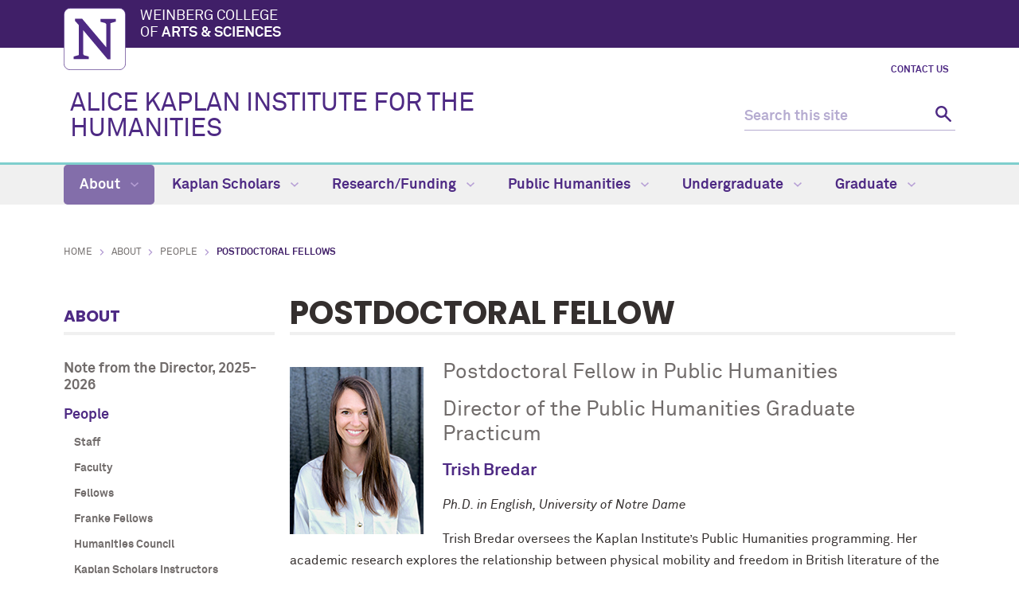

--- FILE ---
content_type: text/html
request_url: https://humanities.northwestern.edu/about/people/postdoctoral-fellows-here-program/
body_size: 6501
content:
<!DOCTYPE html>
<html xmlns="https://www.w3.org/1999/xhtml" lang="en">
<head>
<!-- Global site tag (gtag.js) - Google Analytics -->
<script async src="https://www.googletagmanager.com/gtag/js?id=G-ZL0R7BEDNF"></script>
<script>
  window.dataLayer = window.dataLayer || [];
  function gtag(){dataLayer.push(arguments);}
  gtag('js', new Date());
  gtag('config', 'G-ZL0R7BEDNF'); // new G4 ID
  gtag('config', 'G-7XLBH2NC54'); // combo
  gtag('config', 'UA-111316006-14'); // old UA ID
</script>
<meta charset="UTF-8"/>
<meta content="IE=Edge" http-equiv="X-UA-Compatible"/>
<meta content="width=device-width, initial-scale=1.0" name="viewport"/>

<meta content="308e66038169772440f1d08c49e98cec" name="pageID"/><link href="https://weinberg.northwestern.edu/common/v2/css/styles.css" media="screen" rel="stylesheet" type="text/css"/><link href="https://weinberg.northwestern.edu/common/v2/css/print.css" media="print" rel="stylesheet" type="text/css"/><link href="https://weinberg.northwestern.edu/common/v2/css/swiper.css" media="screen" rel="stylesheet" type="text/css"/>
<link href="../../../css/department.css" media="screen" rel="stylesheet" type="text/css"/>

    <title>Postdoctoral Fellow: Alice Kaplan Institute for the Humanities - Northwestern University</title>
                <link href="https://humanities.northwestern.edu/about/people/postdoctoral-fellows-here-program/" rel="canonical"/>
<link href="https://common.northwestern.edu" rel="preconnect"/>
<meta content="https://humanities.northwestern.edu/about/people/postdoctoral-fellows-here-program/" property="og:url"/>
<meta content="Postdoctoral Fellow: Alice Kaplan Institute for the Humanities - Northwestern University" property="og:title"/>
<meta content="//common.northwestern.edu/v8/images/northwestern-thumbnail.jpg" property="og:image"/>
</head>
<body>

<a id="top"></a> <script>document.getElementsByTagName('body')[0].setAttribute('class','standard-page');</script>
<a class="screen-reader-shortcut" href="#main-content">Skip to main content</a> <!--[if lt IE 9]>
    <div id="ie">
        <p><img src="https://common.northwestern.edu/v8/css/images/icons/ie8-warning.png" alt="Warning icon" /> Your browser is <strong>out-of-date</strong> and has known <strong>security flaws</strong>. We recommend you update your browser: <a href="https://www.google.com/chrome/" target="_blank">Chrome</a> - <a href="https://www.mozilla.org/en-US/firefox/new/" target="_blank">Firefox</a> - <a href="https://windows.microsoft.com/en-us/internet-explorer/download-ie" target="_blank">Internet Explorer</a> - <a href="https://www.apple.com/safari/" target="_blank">Safari</a>.</p>
    </div>
    <![endif]-->
 
<header>
<div id="top-bar">
<div class="contain-1120">
<div id="left"><a href="https://www.northwestern.edu/"><img alt="Northwestern University" src="https://weinberg.northwestern.edu/common/v2/css/images/northwestern-university.svg"/></a> 
<div id="school"><a href="https://weinberg.northwestern.edu/">Weinberg College <span>of <strong>Arts &amp; Sciences</strong></span></a></div>
</div>
</div>
</div>
<div id="global-links"><ul><li><a href="../../contact-us.html">Contact Us</a></li></ul></div> 
<div class="bottom-bar contain-1120"><div id="department"><h1><a href="../../../index.html">ALICE KAPLAN INSTITUTE FOR THE HUMANITIES</a></h1></div> <div class="hide-mobile" id="search">
    <div class="search-form">
        <form action="https://search.northwestern.edu/" method="get" role="search">
            <label class="hide-label" for="q-desktop">Search this site</label> 
            <input id="q-desktop" name="q" placeholder="Search this site" type="text"/> 
            <input name="as_sitesearch" type="hidden" value="https://humanities.northwestern.edu"/> 
            <input name="sitetitle" type="hidden" value="Alice Kaplan Institute for the Humanities"/> 
            <button type="submit"><span class="hide-label">Search</span></button>
        </form>
    </div>
</div>
</div>
<div id="mobile-links"><a class="mobile-link mobile-nav-link" href="#mobile-nav"><span class="hide-label">Menu</span></a> 
<nav id="mobile-nav"><ul aria-label="main menu"><li><a class="active" href="../../index.html">About</a><span class="arrow open"><a aria-haspopup="true" href="#" role="button"><span>Collapse</span>About Submenu</a></span><ul aria-expanded="true" aria-hidden="false" style="display:block"><li><a href="../../note-from-the-director.html">Note from the Director, 2025-2026</a></li><li><a class="active" href="../index.html">People</a><span class="arrow open"><a aria-haspopup="true" href="#" role="button"><span>Collapse</span>People Submenu</a></span><ul aria-expanded="true" aria-hidden="false" style="display:block"><li><a href="../staff/index.html">Staff</a></li><li><a href="../faculty/index.html">Faculty</a></li><li><a href="../fellows/index.html">Fellows</a><span class="arrow"><a aria-haspopup="true" href="#" role="button"><span>Expand</span>Fellows Submenu</a></span><ul aria-expanded="false" aria-hidden="true"><li><a href="../fellows/past-institute-fellows.html">Past Fellows</a></li></ul></li><li><a href="../franke-fellows/index.html">Franke Fellows </a><span class="arrow"><a aria-haspopup="true" href="#" role="button"><span>Expand</span>Franke Fellows  Submenu</a></span><ul aria-expanded="false" aria-hidden="true"><li><a href="../franke-fellows/past-franke-fellows.html">Past Franke Fellows</a></li></ul></li><li><a href="../humanities-council/index.html">Humanities Council</a></li><li><a href="../kaplan-scholars-instructors/index.html">Kaplan Scholars Instructors</a><span class="arrow"><a aria-haspopup="true" href="#" role="button"><span>Expand</span>Kaplan Scholars Instructors Submenu</a></span><ul aria-expanded="false" aria-hidden="true"><li><a href="../kaplan-scholars-instructors/past-kaplan-scholars-instructors.html">Past Kaplan Scholars Instructors</a></li></ul></li><li><a href="../Affiliates, 2011-2017/index.html">Affiliate Program (2011-2017)</a></li></ul></li><li><a href="../../events/index.html">Events</a><span class="arrow"><a aria-haspopup="true" href="#" role="button"><span>Expand</span>Events Submenu</a></span><ul aria-expanded="false" aria-hidden="true"><li><a href="../../events/upcoming-events.html">Upcoming Events (calendar view)</a></li></ul></li><li><a href="../../contact-us.html">Contact Us</a></li><li><a href="../../join-our-mailing-list.html">Receive Humanities Updates</a></li></ul></li><li><a href="../../../kaplan-humanities-scholars-program/index.html">Kaplan Scholars</a><span class="arrow"><a aria-haspopup="true" href="#" role="button"><span>Expand</span>Kaplan Scholars Submenu</a></span><ul aria-expanded="false" aria-hidden="true"><li><a href="../../../kaplan-humanities-scholars-program/about.html">Program Overview</a></li><li><a href="../../../kaplan-humanities-scholars-program/apply.html">Apply to be a Kaplan Scholar</a></li><li><a href="../../../kaplan-humanities-scholars-program/courses/index.html">Courses</a><span class="arrow"><a aria-haspopup="true" href="#" role="button"><span>Expand</span>Courses Submenu</a></span><ul aria-expanded="false" aria-hidden="true"><li><a href="../../../kaplan-humanities-scholars-program/courses/1-translating-world.html">Translating the World</a></li><li><a href="../../../kaplan-humanities-scholars-program/courses/2-gender-trans-all.html">Gender, Trans, and All That Comes After</a></li><li><a href="../../../kaplan-humanities-scholars-program/courses/past-courses/index.html">Past Courses (2007-2024)</a><span class="arrow"><a aria-haspopup="true" href="#" role="button"><span>Expand</span>Past Courses (2007-2024) Submenu</a></span><ul aria-expanded="false" aria-hidden="true"><li><a href="../../../kaplan-humanities-scholars-program/courses/past-courses/2024-2025-khsp.html">2024-2025</a></li><li><a href="../../../kaplan-humanities-scholars-program/courses/past-courses/2023-2024-khsp.html">2023-2024</a></li><li><a href="../../../kaplan-humanities-scholars-program/courses/past-courses/2022-2023-khsp.html">2022-2023</a></li><li><a href="../../../kaplan-humanities-scholars-program/courses/past-courses/2021-2022-kaplan-scholars-courses.html">2021-2022</a></li><li><a href="../../../kaplan-humanities-scholars-program/courses/past-courses/2020-2021-kaplan-scholars-courses.html">2020-2021</a></li><li><a href="../../../kaplan-humanities-scholars-program/courses/past-courses/2019-2020-kaplan-scholars-courses.html">2019-2020</a></li><li><a href="../../../kaplan-humanities-scholars-program/courses/past-courses/2018-2019.html">2018-2019</a></li><li><a href="../../../kaplan-humanities-scholars-program/courses/past-courses/2017-2018.html">2017-2018</a></li><li><a href="../../../kaplan-humanities-scholars-program/courses/past-courses/2016-2017.html">2016-2017</a></li><li><a href="../../../kaplan-humanities-scholars-program/courses/past-courses/2015-2016.html">2015-2016</a></li><li><a href="../../../kaplan-humanities-scholars-program/courses/past-courses/2014-2015.html">2014-2015</a></li><li><a href="../../../kaplan-humanities-scholars-program/courses/past-courses/2013-2014.html">2013-2014</a></li><li><a href="../../../kaplan-humanities-scholars-program/courses/past-courses/2012-2013.html">2012-2013</a></li><li><a href="../../../kaplan-humanities-scholars-program/courses/past-courses/2011-2012.html">2011-2012</a></li><li><a href="../../../kaplan-humanities-scholars-program/courses/past-courses/2010-2011.html">2010-2011</a></li><li><a href="../../../kaplan-humanities-scholars-program/courses/past-courses/2009-2010.html">2009-2010</a></li><li><a href="../../../kaplan-humanities-scholars-program/courses/past-courses/2008-2009.html">2008-2009</a></li><li><a href="../../../kaplan-humanities-scholars-program/courses/past-courses/2007-2008.html">2007-2008</a></li></ul></li></ul></li><li><a href="../../../kaplan-humanities-scholars-program/faq.html">FAQs</a></li><li><a href="../../../kaplan-humanities-scholars-program/pre-orientation.html">Pre-Orientation</a></li></ul></li><li><a href="../../../research-and-funding/index.html">Research/Funding</a><span class="arrow"><a aria-haspopup="true" href="#" role="button"><span>Expand</span>Research/Funding Submenu</a></span><ul aria-expanded="false" aria-hidden="true"><li><a href="../../../research-and-funding/faculty-fellowship-program/index.html">Faculty Fellowship Program</a><span class="arrow"><a aria-haspopup="true" href="#" role="button"><span>Expand</span>Faculty Fellowship Program Submenu</a></span><ul aria-expanded="false" aria-hidden="true"><li><a href="../../../research-and-funding/faculty-fellowship-program/fellowship-application.html">Fellowship Application</a></li></ul></li><li><a href="../../../research-and-funding/franke-fellowships/index.html">Franke Fellowships</a><span class="arrow"><a aria-haspopup="true" href="#" role="button"><span>Expand</span>Franke Fellowships Submenu</a></span><ul aria-expanded="false" aria-hidden="true"><li><a href="../../../research-and-funding/franke-fellowships/franke-application.html">Franke Graduate Application</a></li><li><a href="../../../research-and-funding/franke-fellowships/franke-undergraduate-application.html">Franke Undergraduate Application</a></li></ul></li><li><a href="../../../research-and-funding/co-sponsorship-opportunities/index.html">Co-Sponsorship</a></li><li><a href="../../../research-and-funding/research-workshops/index.html">Research Workshops</a></li><li><a href="../../../research-and-funding/graduate-assistantships.html">Graduate Assistantships</a></li><li><a href="../../../research-and-funding/scholarly-collectives.html">Scholarly Collectives</a></li><li><a href="../../../research-and-funding/funding-for-new-humanities-courses.html">Funding to Teach Humanities Courses</a></li><li><a href="../../../research-and-funding/publication-support/index.html">Publication Support</a></li></ul></li><li><a href="../../../public-humanities/index.html">Public Humanities</a><span class="arrow"><a aria-haspopup="true" href="#" role="button"><span>Expand</span>Public Humanities Submenu</a></span><ul aria-expanded="false" aria-hidden="true"><li><a href="../../../public-humanities/artist-engagement/index.html">Artist Engagement Initiative</a><span class="arrow"><a aria-haspopup="true" href="#" role="button"><span>Expand</span>Artist Engagement Initiative Submenu</a></span><ul aria-expanded="false" aria-hidden="true"><li><a href="../../../public-humanities/artist-engagement/artist-in-residence/index.html">Artist in Residence</a><span class="arrow"><a aria-haspopup="true" href="#" role="button"><span>Expand</span>Artist in Residence Submenu</a></span><ul aria-expanded="false" aria-hidden="true"><li><a href="../../../public-humanities/artist-engagement/artist-in-residence/air-call.html">Artist in Residence Application</a></li><li><a href="../../../public-humanities/artist-engagement/artist-in-residence/Past Artists in Residence.html">Past Artists in Residence</a></li></ul></li><li><a href="../../../public-humanities/artist-engagement/co-curricular-grants/index.html">Co-Curricular Grants</a><span class="arrow"><a aria-haspopup="true" href="#" role="button"><span>Expand</span>Co-Curricular Grants Submenu</a></span><ul aria-expanded="false" aria-hidden="true"><li><a href="../../../public-humanities/artist-engagement/co-curricular-grants/co-curricular-application.html">Co-Curricular Grant Application</a></li></ul></li></ul></li><li><a href="../../../public-humanities/prison-education/index.html">Prison Education Initiatives</a></li><li><a href="../../../public-humanities/odyssey-project.html">The Odyssey Project</a></li><li><a href="../../../graduate/ph-grad-practicum/index.html">Public Humanities Graduate Practicum</a><span class="arrow"><a aria-haspopup="true" href="#" role="button"><span>Expand</span>Public Humanities Graduate Practicum Submenu</a></span><ul aria-expanded="false" aria-hidden="true"><li><a href="../../../graduate/ph-grad-practicum/events/index.html">Public Humanities Events</a><span class="arrow"><a aria-haspopup="true" href="#" role="button"><span>Expand</span>Public Humanities Events Submenu</a></span><ul aria-expanded="false" aria-hidden="true"><li><a href="../../../graduate/ph-grad-practicum/events/pub-hum-symposium.html">Public Humanities Symposium</a></li><li><a href="../../../graduate/ph-grad-practicum/events/past-events.html">Past Events</a></li></ul></li></ul></li><li><a href="../../../public-humanities/public-humanities-award/index.html">Public Humanities Award</a><span class="arrow"><a aria-haspopup="true" href="#" role="button"><span>Expand</span>Public Humanities Award Submenu</a></span><ul aria-expanded="false" aria-hidden="true"><li><a href="../../../public-humanities/public-humanities-award/past-awardees.html">Public Humanities Awardees</a></li></ul></li></ul></li><li><a href="../../../undergraduate/index.html">Undergraduate</a><span class="arrow"><a aria-haspopup="true" href="#" role="button"><span>Expand</span>Undergraduate Submenu</a></span><ul aria-expanded="false" aria-hidden="true"><li><a href="../../../undergraduate/first-year-focus/index.html">First-Year Focus</a></li><li><a href="../../../courses/index.html">Humanities Courses</a></li><li><a href="../../../undergraduate/digital-humanities-courses.html">Digital Humanities Courses</a></li><li><a href="../../../undergraduate/undergraduate-prize/index.html">Undergraduate Prizes</a><span class="arrow"><a aria-haspopup="true" href="#" role="button"><span>Expand</span>Undergraduate Prizes Submenu</a></span><ul aria-expanded="false" aria-hidden="true"><li><a href="../../../undergraduate/undergraduate-prize/undergrad-prize-past-winners.html">Past Winners—Undergraduate Project Prize</a></li></ul></li><li><a href="../../../undergraduate/global-humanities-lab/index.html">Global Humanities Lab</a><span class="arrow"><a aria-haspopup="true" href="#" role="button"><span>Expand</span>Global Humanities Lab Submenu</a></span><ul aria-expanded="false" aria-hidden="true"><li><a href="../../../undergraduate/global-humanities-lab/spring-2026-global-humanities-lab.html">Spring 2026 Global Humanities Lab</a></li><li><a href="../../../undergraduate/global-humanities-lab/past-global-humanities-lab.html">Past Global Humanities Lab</a></li></ul></li></ul></li><li><a href="../../../graduate/index.html">Graduate</a><span class="arrow"><a aria-haspopup="true" href="#" role="button"><span>Expand</span>Graduate Submenu</a></span><ul aria-expanded="false" aria-hidden="true"><li><a href="../../../graduate/ph-grad-practicum/index.html">Public Humanities Graduate Practicum</a><span class="arrow"><a aria-haspopup="true" href="#" role="button"><span>Expand</span>Public Humanities Graduate Practicum Submenu</a></span><ul aria-expanded="false" aria-hidden="true"><li><a href="../../../graduate/ph-grad-practicum/events/index.html">Public Humanities Events</a><span class="arrow"><a aria-haspopup="true" href="#" role="button"><span>Expand</span>Public Humanities Events Submenu</a></span><ul aria-expanded="false" aria-hidden="true"><li><a href="../../../graduate/ph-grad-practicum/events/pub-hum-symposium.html">Public Humanities Symposium</a></li><li><a href="../../../graduate/ph-grad-practicum/events/past-events.html">Past Events</a></li></ul></li></ul></li></ul></li></ul> 
<div id="mobile-nav-bottom"><ul id="mobile-nav-bottom-left"><li><a href="../../contact-us.html">Contact Us</a></li></ul></div>
</nav>
<a class="mobile-link mobile-search-link" href="#mobile-search"><span class="hide-label">Search</span></a>
<div id="mobile-search">
    <div class="search-form">
        <form action="https://search.northwestern.edu/" method="get" role="search">
            <label class="hide-label" for="q-mobile">Search this site</label> 
            <input id="q-mobile" name="q" placeholder="Search this site" type="text"/> 
            <input name="as_sitesearch" type="hidden" value="https://humanities.northwestern.edu"/> 
            <input name="sitetitle" type="hidden" value="Alice Kaplan Institute for the Humanities"/> 
            <button type="submit"><span class="hide-label">Search</span></button>
        </form>
    </div>
</div>
</div>
</header>
<nav aria-label="main navigation menu" class="narrow-dropdown" id="top-nav"><div class="contain-1120"><ul role="menubar"><li class="active"><a href="../../index.html">About <span class="dropdown-arrow"></span></a><ul class="dropdown"><li class="nav-links"><ul><li><a href="../../note-from-the-director.html">Note from the Director, 2025-2026</a></li><li><a href="../index.html">People</a></li><li><a href="../../events/index.html">Events</a></li><li><a href="../../contact-us.html">Contact Us</a></li><li><a href="../../join-our-mailing-list.html">Receive Humanities Updates</a></li></ul></li></ul></li>
	<li><a href="../../../kaplan-humanities-scholars-program/index.html">Kaplan Scholars <span class="dropdown-arrow"></span></a><ul class="dropdown"><li class="nav-links"><ul><li><a href="../../../kaplan-humanities-scholars-program/about.html">Program Overview</a></li><li><a href="../../../kaplan-humanities-scholars-program/apply.html">Apply to be a Kaplan Scholar</a></li><li><a href="../../../kaplan-humanities-scholars-program/courses/index.html">Courses</a></li><li><a href="../../../kaplan-humanities-scholars-program/faq.html">FAQs</a></li><li><a href="../../../kaplan-humanities-scholars-program/pre-orientation.html">Pre-Orientation</a></li></ul></li></ul></li>
	<li><a href="../../../research-and-funding/index.html">Research/Funding <span class="dropdown-arrow"></span></a><ul class="dropdown"><li class="nav-links"><ul><li><a href="../../../research-and-funding/faculty-fellowship-program/index.html">Faculty Fellowship Program</a></li><li><a href="../../../research-and-funding/franke-fellowships/index.html">Franke Fellowships</a></li><li><a href="../../../research-and-funding/co-sponsorship-opportunities/index.html">Co-Sponsorship</a></li><li><a href="../../../research-and-funding/research-workshops/index.html">Research Workshops</a></li><li><a href="../../../research-and-funding/graduate-assistantships.html">Graduate Assistantships</a></li><li><a href="../../../research-and-funding/scholarly-collectives.html">Scholarly Collectives</a></li><li><a href="../../../research-and-funding/funding-for-new-humanities-courses.html">Funding to Teach Humanities Courses</a></li><li><a href="../../../research-and-funding/publication-support/index.html">Publication Support</a></li></ul></li></ul></li>
	<li><a href="../../../public-humanities/index.html">Public Humanities <span class="dropdown-arrow"></span></a><ul class="dropdown nav-align-right"><li class="nav-links"><ul><li><a href="../../../public-humanities/artist-engagement/index.html">Artist Engagement Initiative</a></li><li><a href="../../../public-humanities/prison-education/index.html">Prison Education Initiatives</a></li><li><a href="../../../public-humanities/odyssey-project.html">The Odyssey Project</a></li><li><a href="../../../graduate/ph-grad-practicum/index.html">Public Humanities Graduate Practicum</a></li><li><a href="../../../public-humanities/public-humanities-award/index.html">Public Humanities Award</a></li></ul></li></ul></li>
	<li><a href="../../../undergraduate/index.html">Undergraduate <span class="dropdown-arrow"></span></a><ul class="dropdown nav-align-right"><li class="nav-links"><ul><li><a href="../../../undergraduate/first-year-focus/index.html">First-Year Focus</a></li><li><a href="../../../courses/index.html">Humanities Courses</a></li><li><a href="../../../undergraduate/digital-humanities-courses.html">Digital Humanities Courses</a></li><li><a href="../../../undergraduate/undergraduate-prize/index.html">Undergraduate Prizes</a></li><li><a href="../../../undergraduate/global-humanities-lab/index.html">Global Humanities Lab</a></li></ul></li></ul></li>
	<li><a href="../../../graduate/index.html">Graduate <span class="dropdown-arrow"></span></a><ul class="dropdown nav-align-right"><li class="nav-links"><ul><li><a href="../../../graduate/ph-grad-practicum/index.html">Public Humanities Graduate Practicum</a></li></ul></li></ul></li>
	</ul></div></nav>
<div id="page"><ul id="breadcrumbs"><li><a href="../../../index.html">Home</a></li><li><a href="../../index.html">About</a></li><li><a href="../index.html">People</a></li><li class="active">Postdoctoral Fellows</li></ul> <nav aria-label="section navigation menu" id="left-nav" tabindex="-1"><h2><a href="../../index.html">About</a></h2><ul><li><a href="../../note-from-the-director.html">Note from the Director, 2025-2026</a></li><li><a class="active" href="../index.html">People</a><ul><li><a href="../staff/index.html">Staff</a></li><li><a href="../faculty/index.html">Faculty</a></li><li><a href="../fellows/index.html">Fellows</a></li><li><a href="../franke-fellows/index.html">Franke Fellows </a></li><li><a href="../humanities-council/index.html">Humanities Council</a></li><li><a href="../kaplan-scholars-instructors/index.html">Kaplan Scholars Instructors</a></li><li><a href="../Affiliates, 2011-2017/index.html">Affiliate Program (2011-2017)</a></li></ul></li><li><a href="../../events/index.html">Events</a></li><li><a href="../../contact-us.html">Contact Us</a></li><li><a href="../../join-our-mailing-list.html">Receive Humanities Updates</a></li></ul> </nav>  <main id="main-content" class="content" tabindex="-1"> 
 <h2>Postdoctoral Fellow</h2><h4><img alt="Trish Breder" class="align-image-left" height="210" src="../../../images/people/postdoctoral-here-program/breder-trish-168x210.jpg" width="168"/>Postdoctoral Fellow in Public Humanities</h4>
<h4>Director of the Public Humanities Graduate Practicum<br/><em></em></h4>
<h5><strong>Trish Bredar</strong><em></em><em></em></h5>
<h1><em>Ph.D. in English, University of Notre Dame<br/></em></h1>
<p><span></span>Trish Bredar oversees the Kaplan Institute&#8217;s Public Humanities programming. Her academic research explores the relationship between physical mobility and freedom in British literature of the long nineteenth century. Her current work focuses on narratives of housing insecurity in the Victorian period. Dr. Bredar is an experienced instructor with an investment in expanding access to humanities education. She teaches on Northwestern&#8217;s Evanston campus and at Stateville Correctional Center through the Northwestern Prison Education Program (NPEP), and she also serves on the advisory board for the Clemente Course in the Humanities. Dr. Bredar has a background in graduate student professional development and fellowship advising. As Director of Kaplan&#8217;s <a href="../../../graduate/ph-grad-practicum/index.html">Public Humanities Graduate Practicum</a>, she helps doctoral students conceive and execute a variety of publicly engaged projects.</p>
<ul>
<li><strong>Office location:</strong>&#160;Kresge Hall 2350</li>
<li><strong>Email:&#160;<a data-auth="NotApplicable" data-linkindex="0" data-safelink="true" href="mailto:trish.bredar@northwestern.edu">trish.bredar@northwestern.edu</a></strong></li>
</ul>
<p><strong>Selected Publications</strong></p>
<p>&#8220;&#8216;It was the clothes that wore out the woman&#8217;: Fashion, Mobility, and New Constructions of Womanhood in Elizabeth von Arnim.&#8221; Trish Bredar and Stacy Sivinski. In <em>Elizabeth von Arnim and Identities</em>. Eds. Jennifer Shepherd and Noreen O&#8217;Connor. Clemson University Press. (forthcoming)</p>
<p>&#8220;&#8216;A voyage of discovery&#8217;: Reimagining the Walking Woman through 19th-Century Diaries.&#8221; <em>Victorian Literature and Culture</em>. Volume 50, Issue 4, 2022, pp. 609-638.</p>
<ul>
<li><strong>Winner of the Interdisciplinary Nineteenth-Century Studies Richard Stein Essay Prize</strong></li>
</ul>
<p>&#8220;Wild Wanderings: Gender and Pedestrian Travel in Charlotte Smith&#8217;s <em>Elegiac Sonnets</em>.&#8221; <em>European Romantic Review</em>. Volume 30, Number 2, 2019, pp. 149-164.</p>
<p>&#8220;The Possibility of Taking a Walk: Jane Eyre&#8217;s Persistent Mobility.&#8221; <em>Victorians: A Journal of Culture and Literature</em>, Volume 132, 2017, pp. 116-129.</p>
<hr/>
<h3><strong>&#160;</strong></h3>
<h3><strong><img alt="here-header-art-836x268.png" class="" height="268" src="../../../images/people/postdoctoral-here-program/here-header-art-836x268.png" width="836"/></strong></h3>
<h5>The Mellon Kaplan Postdoctoral <strong>HERE</strong> Program: <br/><strong>H</strong>umanities <strong>E</strong>ducation,<strong> R</strong>esearch, and<strong> E</strong>ngagement</h5>
<p>The Kaplan Humanities Institute is home to the <strong>Mellon Kaplan <em>HERE</em> Program</strong>, a Weinberg College of Arts and Sciences postdoctoral initiative that brings together emerging scholars from a wide range of academic disciplines in the humanities.</p>
<p><em>HERE</em> postdoctoral fellows play an integral role in the Institute and across Northwestern:</p>
<p><strong>Humanities Education:</strong> Fellows develop and teach undergraduate courses and deliver public lectures.</p>
<p><strong>Research:</strong> As scholars at the outset of their academic careers, Fellows bring fresh perspectives on cutting edge research to Northwestern. Via weekly colloquia, they engage with Kaplan Faculty Fellows from fields across the humanities and have the opportunity to present their research to receive interdisciplinary feedback on their projects.</p>
<p><strong>Engagement:</strong> Within the Kaplan Institute and other departments and programs, Fellows organize campus events (symposia, screenings, performances, etc.), serve on planning committees, and engage in public&#160;cultural and scholarly exchanges in Chicago.</p>
<p>Mellon Kaplan <em>HERE</em> fellowships are two-year residencies at the Kaplan Humanities Institute. Fields of study selected for the fellowship reflect emergent areas at Northwestern or areas that bridge between disciplines. Each fellow is selected by an interdisciplinary search committee and&#160;jointly appointed within the Kaplan Institute and their disciplinary &#8220;home&#8221; department. Fellows receive mentorship both within their field and also within the larger university community.&#160;</p>
<p><em>Funding for the Mellon Kaplan HERE Program is provided by the Andrew W. Mellon Foundation and Northwestern&#8217;s Weinberg College of Arts and Sciences.</em></p>
<h3>Past Kaplan Postdoctoral Fellows <em><br/></em></h3>
<p>Explore the range of research interests of <a href="past-postdoctoral-fellows.html">past Kaplan Institute postdoctoral fellows</a>.</p> </main> </div>
 		

		
<footer>
<div class="contain-970">
<div class="footer-content"><a href="https://www.northwestern.edu"><img alt="Northwestern University" src="https://common.northwestern.edu/v8/css/images/northwestern-university.svg"/></a> <ul>
<li>&#169;
<script>// <![CDATA[
document.write(new Date().getFullYear())
// ]]></script>
Northwestern University</li>
<li><a href="https://www.northwestern.edu/accessibility/report/">Accessibility</a></li>
<li><a href="https://www.northwestern.edu/facilities/building-campus-access/building-access/">Building Access</a></li>
<li><a href="https://www.northwestern.edu/emergency/">Campus Emergency Information</a></li>
<li><a href="https://hr.northwestern.edu/careers/">Careers</a></li>
<li><a href="https://www.northwestern.edu/contact.html">Contact Northwestern University</a></li>
<li><a href="https://www.northwestern.edu/disclaimer.html">Disclaimer</a></li>
<li><a href="https://www.northwestern.edu/privacy/">Privacy Statement</a></li>
<li><a href="https://www.northwestern.edu/report/">Report a Concern</a></li>
<li><a href="https://policies.northwestern.edu/">University Policies</a></li>
</ul></div>
<div class="footer-content contact"><ul><li class="footer-pin-icon"><span class="hide-label">Address</span></li><li><strong>Alice Kaplan Institute for the Humanities</strong></li><li>Kresge Centennial Hall, Room 2-350, 1880 Campus Drive</li><li>Evanston, IL 60208</li></ul><ul><li class="footer-phone-icon"><span class="hide-label">Phone number</span></li><li><strong>Phone</strong></li><li>847.491.7946</li></ul><ul><li class="footer-email-icon"><span class="hide-label">Email Address</span></li><li><a href="mailto:hum@northwestern.edu">hum@northwestern.edu</a></li></ul></div> <div class="footer-content"><p><strong>Social Media</strong></p><a class="social youtube" href="https://www.youtube.com/channel/UCpEypS10YWliqGH0Pi2JO7Q/featured">YouTube</a><a class="social instagram" href="https://www.instagram.com/kaplanhum/">Instagram</a></div> 
<div class="footer-content"><ul>
<li><a href="https://www.northwestern.edu/norris/retail-operations/bookstore.html">Bookstore</a></li>
<li><a href="https://offices.northwestern.edu/">Directory</a></li>
<li><a href="https://www.library.northwestern.edu/">Library</a></li>
<li><a href="https://maps.northwestern.edu/">Maps</a></li>
<li><a href="https://www.northwestern.edu/transportation-parking/">Parking</a></li>
<li><a href="https://www.northwestern.edu/transportation-parking/shuttles/routes/">Shuttles</a></li>
</ul></div>
</div>
</footer>
<script src="https://ajax.googleapis.com/ajax/libs/jquery/3.4.1/jquery.min.js" type="text/javascript"></script>
<script src="https://weinberg.northwestern.edu/common/v2/js/scripts.js" type="text/javascript"></script>
</body>
</html>

--- FILE ---
content_type: text/css
request_url: https://weinberg.northwestern.edu/common/v2/css/styles.css
body_size: 17727
content:
html,body,div,span,applet,object,iframe,h1,h2,h3,h4,h5,h6,blockquote,pre,a,abbr,acronym,address,big,cite,code,del,dfn,img,ins,kbd,q,s,samp,small,strike,tt,var,u,center,fieldset,form,label,legend,table,caption,tbody,tfoot,thead,tr,th,td,article,aside,canvas,details,embed,figure,figcaption,footer,header,hgroup,menu,nav,output,ruby,section,summary,time,mark,audio,video,button,#top-nav ul,#top-nav li,#global-links ul,#global-links li,#mobile-nav ul,#mobile-nav li,#left-nav ul,#left-nav li,ul#breadcrumbs,ul#breadcrumbs li,footer ul,footer li{margin:0;padding:0;border:0;font-size:100%;font:inherit;vertical-align:baseline}article,aside,details,figcaption,figure,footer,header,hgroup,menu,nav,main,section{display:block}body{line-height:1}blockquote,q{quotes:none}blockquote:before,blockquote:after,q:before,q:after{content:'';content:none}table{border-collapse:collapse;border-spacing:0}#ie{background:#fcf3c5;font:1.5em/1em Arial, sans-serif;text-align:center;padding:.5em;border-bottom:1px solid #000}#ie a{font-weight:bold}#ie p{margin:0}header.nu-header:after,#search:after,#tab-content>div:after,.standard-page #page:after,.sorting-row:after,.sorting-row .a-to-z:after,.standard-page .news:after,.standard-page .people .people-wrap:after,.standard-page .people .people-image:after,.bio #biography:after,.standard-page .photo-grid:after,.narrow-page #news-story .wrap:after,#staff_directory .details-open:after,.standard-page .showcase .below-content:after,.landing-page #page:after,.landing-page .feature-one-item .feature-box:after,.landing-page .feature-two-col:after,.landing-page .feature-three-col:after,.landing-page .feature-four-col:after,.landing-page .home-news-events:after,.landing-page .large-feature-inner:after,.landing-page .photo-feature-3-across:after,.landing-page .photo-feature-4-across:after,.landing-page .alternate-photo-float:after{content:"";display:table;clear:both}.web-form button,.web-form input[type=button],.web-form input[type=reset],.web-form input[type=submit],#top-nav .contain-1120>ul>li:hover a,#top-nav .contain-1120>ul>li.active a,.standard-page .people .people-image img,.bio #biography-image img,.standard-page .photo-grid img,.dataTables_wrapper .dataTables_paginate .paginate_button.current,.dataTables_wrapper .dataTables_paginate .paginate_button.current:hover,.dataTables_wrapper .dataTables_paginate .paginate_button:hover,.landing-page .feature-two-col .feature-box,.landing-page .feature-three-col .feature-box,.landing-page .home-news-events .highlight img,.landing-page .home-news-events .event-date,.content a.button,.content-full a.button,.content p.button a,.content-full p.button a,#top-nav ul li a.button,#subscribe-box a.button{border-radius:.3rem}*{box-sizing:border-box}html{overflow-y:scroll}body{font:62.5%/1.7em "Akkurat Pro Regular",Arial,sans-serif;text-rendering:optimizeLegibility;-webkit-font-smoothing:antialiased;-moz-osx-font-smoothing:grayscale;-webkit-text-size-adjust:100%;-moz-text-size-adjust:100%;-ms-text-size-adjust:100%;color:#342f2e;background:#fff;min-width:98%;height:100%;overflow-x:hidden}a.screen-reader-shortcut{left:.5em;position:absolute;top:-99px}a.screen-reader-shortcut:focus{background-color:#fff;box-shadow:0 0 0.3rem 0.3rem rgba(0,0,0,0.6);color:#401f68;font:bold 1.5em sans-serif;padding:1rem;top:.5rem;z-index:5}#main-content{font-size:16px;line-height:1.7em;outline:none !important}.error #main-content{margin-top:4rem}.contain-780{margin:0 auto;max-width:780px;box-sizing:content-box}.contain-850{margin:0 auto;max-width:850px;box-sizing:content-box}.contain-970{margin:0 auto;max-width:970px;box-sizing:content-box}.contain-1120{margin:0 auto;max-width:1120px;box-sizing:content-box}.contain-1440{margin:0 auto;max-width:1440px}#back-to-top{display:none}a#scrollup{display:none;opacity:.9;width:50px;height:50px;text-indent:-9999px;position:fixed;z-index:9998;right:1.25rem;bottom:1rem;background:#401f68 url("data:image/svg+xml,%3Csvg id='Layer_1' data-name='Layer 1' xmlns='http://www.w3.org/2000/svg' viewBox='0 0 4.8 7.8'%3E%3Cdefs%3E%3Cstyle%3E.cls-1%7Bfill:%23fff;%7D%3C/style%3E%3C/defs%3E%3Ctitle%3Earrow-right-white%3C/title%3E%3Cpath class='cls-1' d='M0,6.9l3-3L0,.9.9,0,4.8,3.9.9,7.8Z'/%3E%3C/svg%3E") no-repeat 50%/14px 18px;border:1px solid #fff;transform:rotate(270deg);border-radius:50%}a:hover#scrollup{background-color:#836eaa;transition:.3s}a:focus#scrollup{border:2px dashed #fff;outline:none}ul#breadcrumbs{list-style:none;font:12px/1.5rem "Akkurat Pro Bold","Arial Black",sans-serif;text-transform:uppercase;padding:0 0 .5rem 0;margin-bottom:3rem}ul#breadcrumbs li{display:inline;background:url("https://weinberg.northwestern.edu/common/v8-assets/css/images/icons/arrow-right-ltpurple.svg") no-repeat center left 8px/8px 8px;padding-left:2em}ul#breadcrumbs li:first-child{background:none;padding-left:0}ul#breadcrumbs li.active{color:#401f68}ul#breadcrumbs a{color:#716c6b;text-decoration:none;font:12px/1.5rem "Akkurat Pro Regular",Arial,sans-serif}ul#breadcrumbs a:hover{text-decoration:underline}img{display:inline-block;max-width:100%;height:auto}img .outline{border:1px solid #ccc}.responsive-table{overflow-x:auto;overflow-y:hidden;-webkit-overflow-scrolling:touch;width:100%;margin:1em 0 2em 0}.responsive-container{position:relative;height:0;overflow:hidden;padding-bottom:56.25%}.responsive-container iframe,.responsive-container object,.responsive-container embed{position:absolute;top:0;left:0;height:100%;width:100%}.responsive-container .overlay{position:absolute;bottom:20%;width:100%;text-align:center;z-index:5000;cursor:default}.responsive-container .overlay h2{color:white;font:60px/1.2em "Poppins Bold",Impact,sans-serif;margin-bottom:1rem;position:relative;text-shadow:2px 2px 0 black}a.photo-hover:hover{opacity:.8}.hide-label,.hide-text{position:absolute;left:-10000px;top:auto;width:1px;height:1px;overflow:hidden}.group:after{content:"";display:table;clear:both}a[href$=".pdf"],a[href$=".PDF"],a.pdf{padding-right:1.25rem;background:url("https://weinberg.northwestern.edu/common/v8-assets/css/images/icons/pdf.png") no-repeat right center}a[href$=".docx"],a[href$=".DOCX"],a.docx,a[href$=".doc"],a[href$=".DOC"],a.doc{padding-right:1.25rem;background:url("https://weinberg.northwestern.edu/common/v8-assets/css/images/icons/word.png") no-repeat right center}a[href$=".xlsx"],a[href$=".XLSX"],a.xlsx,a[href$=".xls"],a[href$=".XLS"],a.xls{padding-right:1.25rem;background:url("https://weinberg.northwestern.edu/common/v8-assets/css/images/icons/excel.png") no-repeat right center}@media screen and (max-width: 1140px){#main-content .contain-1120{margin-left:1rem;margin-right:1rem}.responsive-container .overlay{bottom:20%}.responsive-container .overlay h2{font-size:48px}}@media screen and (max-width: 768px){a#scrollup{right:1rem}a.screen-reader-shortcut{display:none}ul#breadcrumbs{margin-bottom:1.5rem}.hide-mobile{display:none}#page{display:-webkit-box;display:-webkit-flex;display:-ms-flexbox;display:flex;-webkit-flex-direction:column;flex-direction:column;-webkit-justify-content:flex-start;justify-content:flex-start}.responsive-container .overlay{bottom:15%}.responsive-container .overlay h2{font-size:36px;margin-bottom:.5rem}#instagram ul li{width:33.33333%}#instagram ul li img{width:256px}}@media screen and (max-width: 480px){.responsive-container .overlay{bottom:10%}.responsive-container .overlay h2{font-size:24px;margin-bottom:.5rem}#instagram ul li{width:50%}#instagram ul li img{width:240px}}h2{font:40px/1.2em "Poppins Bold",Impact,sans-serif;color:#342f2e;text-transform:uppercase;margin-bottom:2rem}h3{font:26px/1.2em "Poppins Bold",Impact,sans-serif;text-transform:uppercase;color:#4e2a84;margin-bottom:.5rem}h3.course-grey{font:26px/1.2em "Akkurat Pro Regular",Arial,sans-serif;color:#716c6b;text-transform:none}h4{font:26px/1.2em "Akkurat Pro Regular",Arial,sans-serif;color:#716c6b;margin-bottom:1rem}h5{font:21px/1.3em "Akkurat Pro Regular",Arial,sans-serif;color:#4e2a84;margin-bottom:1rem}h6{font:18px/1.3em "Poppins Bold",Impact,sans-serif;color:#716c6b;margin-bottom:1rem}.content a,.content-full a{font-family:"Akkurat Pro Bold","Arial Black",sans-serif;color:#4e2a84;text-decoration:none}.content a:hover,.content-full a:hover{text-decoration:underline;color:#836eaa}.content a em,.content em a,.content a i,.content i a,.content-full a em,.content-full em a,.content-full a i,.content-full i a{font-family:"Akkurat Pro Bold Italic","Arial Black",sans-serif}.content strong,.content b,.content-full strong,.content-full b{font-family:"Akkurat Pro Bold","Arial Black",sans-serif;font-weight:normal}.content em,.content i,.content-full em,.content-full i{font-family:"Akkurat Pro Italic",Arial,sans-serif;font-style:normal}.content strong em,.content em strong,.content strong i,.content i strong,.content b i,.content i b,.content-full strong em,.content-full em strong,.content-full strong i,.content-full i strong,.content-full b i,.content-full i b{font-family:"Akkurat Pro Bold Italic","Arial Black",sans-serif;font-style:normal;font-weight:normal}.content h3 em,.content h3 i,.content-full h3 em,.content-full h3 i{font-style:italic}.content h3 a,.content-full h3 a{font:inherit}.content ul,.content-full ul{padding-left:1em}.content ul>li,.content-full ul>li{list-style:none;background:url("https://weinberg.northwestern.edu/common/v8-assets/css/images/icons/bullet.png") 0 0.5em no-repeat;padding:0 0 .5em 1em}.content ul>li>ul,.content-full ul>li>ul{margin-top:.5em}.content ul>li>ul li,.content-full ul>li>ul li{background:none;list-style:circle;padding-left:.5em}.content ul>li>ul li:last-child,.content-full ul>li>ul li:last-child{padding-bottom:0}.content ul>li>ol,.content-full ul>li>ol{padding-left:2em;margin-top:.5em}.content ul>li>ol>li,.content-full ul>li>ol>li{background:none;list-style-type:decimal;overflow:inherit;padding-left:0}.content ul>li>ol>li:last-child,.content-full ul>li>ol>li:last-child{padding-bottom:0}.content .center-list,.content-full .center-list{list-style:none;margin:0rem 0 0 0;padding:0;text-align:center}.content .center-list li,.content-full .center-list li{background:none;display:inline;margin:0;padding:0}.content ol,.content-full ol{padding-left:2.2em}.content ol>li,.content-full ol>li{list-style-type:decimal;padding:0 0 .5em .5em}.content ol>li>ol,.content-full ol>li>ol{margin-top:.5em;padding-left:1.2em}.content ol>li>ol li,.content-full ol>li>ol li{list-style:lower-alpha}.content ol>li>ol li:last-child,.content-full ol>li>ol li:last-child{padding-bottom:0}.content ol>li>ul,.content-full ol>li>ul{margin-top:.5em;padding-left:0}.content ol>li>ul>li:last-child,.content-full ol>li>ul>li:last-child{padding-bottom:0}.content table,.content-full table{width:100%;margin:1em 0 0 0;font-family:"Akkurat Pro Regular",Arial,sans-serif;line-height:1.5em}.content table th,.content-full table th{background:#836eaa;font:21px "Akkurat Pro Bold","Arial Black",sans-serif;color:#fff;padding:.7rem 1rem .7rem 1rem;text-align:left;border:2px solid #fff}.content table td,.content-full table td{padding:.7rem 1rem .7rem 1rem;border:2px solid #fff;vertical-align:top}.content table tr.stripe,.content-full table tr.stripe{background:#f0f0f0}.content table tr.hover td,.content-full table tr.hover td{background:#e4e0ee;color:#342f2e}.content table.table-no-hover tr.hover td,.content-full table.table-no-hover tr.hover td{background:none;color:inherit}.content table.table-no-hover tr.hover.stripe,.content-full table.table-no-hover tr.hover.stripe{background:#f0f0f0}.content table.table-center-header th,.content-full table.table-center-header th{text-align:center}.content table.table-no-stripe tr.stripe,.content-full table.table-no-stripe tr.stripe{background:transparent}.content table.table-no-stripe.table-no-hover tr.hover.stripe,.content-full table.table-no-stripe.table-no-hover tr.hover.stripe{background:transparent}.content table ul,.content-full table ul{margin-left:0;padding-top:.5rem}p.indent-paragraph{margin-left:30px}.align-text-center{text-align:center}.align-image-left{float:left;margin:.5rem 1.5rem .5rem 0}.align-image-right{float:right;margin:.5rem 0 .5rem 1.5rem}.align-image-center{margin:0 auto;display:block}@media screen and (max-width: 700px){.align-image-left,.align-image-right,.align-image-center{float:none;margin:0 0 1rem 0;display:block}}@font-face{font-family:"Akkurat Pro Light";src:url("https://common.northwestern.edu/v8/css/fonts/AkkuratProLight.woff") format("woff");font-weight:normal;font-style:normal}@font-face{font-family:"Akkurat Pro Light Italic";src:url("https://common.northwestern.edu/v8/css/fonts/AkkuratProLightItalic.woff") format("woff");font-weight:normal;font-style:normal}@font-face{font-family:"Akkurat Pro Regular";src:url("https://common.northwestern.edu/v8/css/fonts/AkkuratProRegular.woff") format("woff");font-weight:normal;font-style:normal}@font-face{font-family:"Akkurat Pro Italic";src:url("https://common.northwestern.edu/v8/css/fonts/AkkuratProItalic.woff") format("woff");font-weight:normal;font-style:normal}@font-face{font-family:"Akkurat Pro Bold";src:url("https://common.northwestern.edu/v8/css/fonts/AkkuratProBold.woff") format("woff");font-weight:normal;font-style:normal}@font-face{font-family:"Akkurat Pro Bold Italic";src:url("https://common.northwestern.edu/v8/css/fonts/AkkuratProBoldItalic.woff") format("woff");font-weight:normal;font-style:normal}@font-face{font-family:"Poppins Light";src:url("https://common.northwestern.edu/v8/css/fonts/Poppins-Light.woff") format("woff");font-weight:300;font-style:normal}@font-face{font-family:"Poppins Bold";src:url("https://common.northwestern.edu/v8/css/fonts/Poppins-Bold.woff") format("woff");font-weight:700;font-style:normal}@font-face{font-family:"Poppins Extra Bold";src:url("https://common.northwestern.edu/v8/css/fonts/Poppins-ExtraBold.woff") format("woff");font-weight:800;font-style:normal}@font-face{font-family:"Poppins Extra Light";src:url("https://common.northwestern.edu/v8/css/fonts/Poppins-ExtraLight.woff") format("woff");font-weight:100;font-style:normal}.web-form form{margin-bottom:.5rem}.web-form fieldset{border:1px solid #f0f0f0;padding:.35em .625em .75em;margin:0;border:0}.web-form legend{white-space:normal;margin-left:-7px;display:block;width:100%;padding:.3em 0;margin-bottom:.3em;color:#342f2e;border-bottom:1px solid #ccc}.web-form .field{margin-bottom:1em}.web-form .field p{margin:0}.web-form label,.web-form .label{margin:.5em 0 .2em;display:block}.web-form label.inline,.web-form .label.inline{display:inline;margin:.5em 1em .2em 0}.web-form label.right,.web-form .label.right{font-style:italic;font-weight:normal;font-size:.9em}.web-form label .required,.web-form .label .required{display:inline}.web-form input+label,.web-form select+label,.web-form .label-secondary+label,.web-form .required+label{margin:1.5rem 0 0}.web-form input[type="text"]{border:1px solid #ccc;font-family:"Akkurat Pro Bold","Arial Black",sans-serif;color:#342f2e;-webkit-appearance:none;-moz-appearance:none;-webkit-border-radius:0;padding:.25rem .5rem;margin:0 .65rem 0 0}.web-form input[type=checkbox],.web-form input[type=radio]{box-sizing:border-box;padding:0;height:15px;width:15px}.web-form input[type=search]{-webkit-appearance:textfield;-moz-box-sizing:content-box;-webkit-box-sizing:content-box;box-sizing:content-box}.web-form input[type=search]::-webkit-search-cancel-button,.web-form input[type=search]::-webkit-search-decoration{-webkit-appearance:none}.web-form input[type=text],.web-form input[type=password],.web-form input[type=email],.web-form input[type=url],.web-form input[type=date],.web-form input[type=month],.web-form input[type=time],.web-form input[type=datetime],.web-form input[type=datetime-local],.web-form input[type=week],.web-form input[type=number],.web-form input[type=search],.web-form input[type=tel],.web-form input[type=color],.web-form select,.web-form textarea{display:inline-block;border:1px solid #ccc;color:#716c6b;border-radius:0;-webkit-box-sizing:border-box;-moz-box-sizing:border-box;box-sizing:border-box;-webkit-font-smoothing:antialiased;width:50%;background:#fff;padding:.5em;-webkit-transition:.3s linear border;-moz-transition:.3s linear border;-ms-transition:.3s linear border;-o-transition:.3s linear border;transition:.3s linear border}.web-form input[type=text].required,.web-form input[type=password].required,.web-form input[type=email].required,.web-form input[type=url].required,.web-form input[type=date].required,.web-form input[type=month].required,.web-form input[type=time].required,.web-form input[type=datetime].required,.web-form input[type=datetime-local].required,.web-form input[type=week].required,.web-form input[type=number].required,.web-form input[type=search].required,.web-form input[type=tel].required,.web-form input[type=color].required,.web-form select.required,.web-form textarea.required{border:1px solid #b2292e}.web-form input[type=text].narrow,.web-form input[type=password].narrow,.web-form input[type=email].narrow,.web-form input[type=url].narrow,.web-form input[type=date].narrow,.web-form input[type=month].narrow,.web-form input[type=time].narrow,.web-form input[type=datetime].narrow,.web-form input[type=datetime-local].narrow,.web-form input[type=week].narrow,.web-form input[type=number].narrow,.web-form input[type=search].narrow,.web-form input[type=tel].narrow,.web-form input[type=color].narrow,.web-form select.narrow,.web-form textarea.narrow{width:25%}.web-form input[type=text]:focus,.web-form input[type=password]:focus,.web-form input[type=email]:focus,.web-form input[type=url]:focus,.web-form input[type=date]:focus,.web-form input[type=month]:focus,.web-form input[type=time]:focus,.web-form input[type=datetime]:focus,.web-form input[type=datetime-local]:focus,.web-form input[type=week]:focus,.web-form input[type=number]:focus,.web-form input[type=search]:focus,.web-form input[type=tel]:focus,.web-form input[type=color]:focus,.web-form select:focus,.web-form textarea:focus{outline:0 none;border-color:#4e2a84}.web-form input[type=text].required:focus,.web-form input[type=password].required:focus,.web-form input[type=email].required:focus,.web-form input[type=url].required:focus,.web-form input[type=date].required:focus,.web-form input[type=month].required:focus,.web-form input[type=time].required:focus,.web-form input[type=datetime].required:focus,.web-form input[type=datetime-local].required:focus,.web-form input[type=week].required:focus,.web-form input[type=number].required:focus,.web-form input[type=search].required:focus,.web-form input[type=tel].required:focus,.web-form input[type=color].required:focus,.web-form select.required:focus,.web-form textarea.required:focus{border-color:#b2292e}.web-form input[type=file]:focus,.web-form input[type=radio]:focus,.web-form input[type=checkbox]:focus{outline:thin dotted #342f2e;outline:1px auto #4e2a84}.web-form input[type=text][disabled],.web-form input[type=password][disabled],.web-form input[type=email][disabled],.web-form input[type=url][disabled],.web-form input[type=date][disabled],.web-form input[type=month][disabled],.web-form input[type=time][disabled],.web-form input[type=datetime][disabled],.web-form input[type=datetime-local][disabled],.web-form input[type=week][disabled],.web-form input[type=number][disabled],.web-form input[type=search][disabled],.web-form input[type=tel][disabled],.web-form input[type=color][disabled],.web-form select[disabled],.web-form textarea[disabled]{cursor:not-allowed;background-color:#f0f0f0;color:#ccc}.web-form input[readonly],.web-form select[readonly],.web-form textarea[readonly],.web-form input[readonly]:focus,.web-form select[readonly]:focus,.web-form textarea[readonly]:focus{background:#f0f0f0;color:#716c6b;border-color:#ccc}.web-form input[type=file]{background-image:none}.web-form input[type=file]:hover{background-image:none}.web-form select{background:#fff url("https://weinberg.northwestern.edu/common/v8-assets/css/images/icons/arrow-down-dkpurple.svg") no-repeat top 50% right 0.5rem/17px 10px;color:#716c6b;font-family:"Akkurat Pro Bold","Arial Black",sans-serif;border:1px solid #ccc;display:inline-block;padding:.5em;margin:0 .65rem 0 0;-webkit-appearance:none;-moz-appearance:none;-webkit-border-radius:0;-webkit-transition:.3s linear border;-moz-transition:.3s linear border;-ms-transition:.3s linear border;-o-transition:.3s linear border;transition:.3s linear border}.web-form select::-ms-expand{display:none}.web-form select:-moz-focusring{color:transparent;text-shadow:0 0 0 #000}.web-form select option{font-family:"Akkurat Pro Regular",Arial,sans-serif}.web-form select[multiple]{height:auto}.web-form textarea{border:1px solid #ccc;padding:0.3em 1.5em 0.3em .5em;width:100%;height:8em;-webkit-appearance:none;-moz-appearance:none;-webkit-appearance:none;-moz-appearance:none;-webkit-border-radius:0;overflow:auto;vertical-align:top}.web-form .checkbox{margin-right:.3em}.web-form .checkbox .right{font-weight:bold;font-style:normal;font-size:1em}.web-form .checkbox.required{display:inline}.web-form .radio{margin-right:.3em}.web-form .radio.required{display:inline}.web-form .required{color:#b2292e;font-weight:normal;display:block}.web-form label span.required,.web-form .label span.required{display:inline;margin-left:0.5rem}.web-form span.required{display:inline}.web-form .form-help-inline,.web-form .form-message-inline{display:inline-block;padding-left:.3em;color:#716c6b;vertical-align:middle}.web-form .form-message{display:block}.web-form button::-moz-focus-inner,.web-form input::-moz-focus-inner{border:0;padding:0}.web-form button,.web-form input,.web-form select,.web-form textarea{font-size:100%;vertical-align:baseline;vertical-align:middle}.web-form button,.web-form input{line-height:normal}.web-form button,.web-form input[type=button],.web-form input[type=reset],.web-form input[type=submit]{font:14px "Akkurat Pro Bold","Arial Black",sans-serif;background:#4e2a84;color:#fff;border:none;cursor:pointer;margin:0 .5em .5em 0;padding:.7rem .75rem .7rem .75rem;overflow:hidden;display:inline-block;text-transform:uppercase;text-decoration:none;font-weight:normal;position:relative;transition:all 0.3s}.web-form button[disabled],.web-form input[disabled]{cursor:default}@media only screen and (max-width: 480px){.web-form button[type=submit]{margin:.7em 0 0}.web-form input[type=text],.web-form input[type=password],.web-form input[type=email],.web-form input[type=url],.web-form input[type=date],.web-form input[type=month],.web-form input[type=time],.web-form input[type=datetime],.web-form input[type=datetime-local],.web-form input[type=week],.web-form input[type=number],.web-form input[type=search],.web-form input[type=tel],.web-form input[type=color],.web-form label{margin-bottom:.3em;display:block}.web-form input[type=text],.web-form input[type=password],.web-form input[type=email],.web-form input[type=url],.web-form input[type=date],.web-form input[type=month],.web-form input[type=time],.web-form input[type=datetime],.web-form input[type=datetime-local],.web-form input[type=week],.web-form input[type=number],.web-form input[type=search],.web-form input[type=tel],.web-form input[type=color],.web-form select,.web-form textarea{width:100%}.web-form input[type=text].narrow,.web-form input[type=password].narrow,.web-form input[type=email].narrow,.web-form input[type=url].narrow,.web-form input[type=date].narrow,.web-form input[type=month].narrow,.web-form input[type=time].narrow,.web-form input[type=datetime].narrow,.web-form input[type=datetime-local].narrow,.web-form input[type=week].narrow,.web-form input[type=number].narrow,.web-form input[type=search].narrow,.web-form input[type=tel].narrow,.web-form input[type=color].narrow,.web-form select.narrow,.web-form textarea.narrow{width:50%}.web-form .form-help-inline,.web-form -message-inline,.web-form -message{display:block;font-size:80%;padding:.2em 0 .8em}}header{background:#fff}#top-bar{background:#401f68;font:12px/1.4em "Akkurat Pro Bold","Arial Black",sans-serif;min-height:60px}#top-bar #left{position:relative}#top-bar #left img{position:absolute;top:10px;width:78px}#top-bar #left #school{font:18px/1.2em "Akkurat Pro Regular",Arial,sans-serif;text-transform:uppercase;padding:.6rem 0 0 6rem}#top-bar #left #school a{color:#fff;text-decoration:none}#top-bar #left #school strong{font-family:"Akkurat Pro Bold","Arial Black",sans-serif;font-weight:normal}#top-bar #left #school span{display:block}header.nu-header #top-bar #left{display:block;float:left;padding-left:0}header.nu-header #top-bar #left img{position:relative;top:inherit;width:170px;margin:1.1rem 0 1rem 0}header.nu-header #department span{font-size:14px;line-height:1em;display:block}#global-links{max-width:1120px;height:29px;margin:0 auto;padding-top:20px;text-align:right;width:100%}#global-links ul{list-style-type:none}#global-links ul li{display:inline-block;padding-left:1rem}#global-links a{font:12px/1em "Akkurat Pro Bold","Arial Black",sans-serif;color:#4e2a84;text-transform:uppercase;text-decoration:none}#global-links a:hover,#global-links a:focus,#global-links a:active{text-decoration:underline}.bottom-bar{display:table;width:100%;height:115px;position:relative}#department{display:table-cell;vertical-align:middle;width:77.14286%}#department h1{font:32px/1em "Akkurat Pro Regular",Arial,sans-serif;text-transform:uppercase;width:75%}#department a{color:#4e2a84;text-decoration:none}#department a:hover{text-decoration:none}@media screen and (max-width: 1445px){#top-bar{padding:0 .5rem}#department{padding-left:.5rem}#global-links{padding-right:.5rem}}@media screen and (max-width: 1145px){#global-links{padding-right:1rem}}@media screen and (max-width: 768px){#top-bar{display:block;padding:0}#top-bar #left{margin-left:.5rem}#top-bar #left img{width:60px}#top-bar #left #school{font-size:16px;padding:.75rem 0 .5rem 4.75rem}#global-links{display:none}.bottom-bar{height:auto;padding:2.25rem 0 1.5rem}#department{padding-right:.5rem;width:100%;height:auto}#department h1{font-size:24px;width:100%}}@media screen and (max-width: 480px){#department h1{font-size:22px}}#mobile-search{display:none}#search{width:23.66071%;display:table-cell;vertical-align:middle}#search .search-form{width:265px;float:right}#search .search-form input{width:230px;height:35px;padding:0 .3em 0 0;float:left;font:18px "Akkurat Pro Bold","Arial Black",sans-serif;background:none;color:#4e2a84;border:none;border-bottom:1px solid #b6acd1;-webkit-appearance:none}#search .search-form input::-webkit-input-placeholder{color:#b6acd1}#search .search-form input::-moz-placeholder{color:#b6acd1}#search .search-form input:-moz-placeholder{color:#b6acd1}#search .search-form input:-ms-input-placeholder{color:#b6acd1}#search .search-form button{float:left;cursor:pointer;height:35px;width:35px;background:url("images/search.svg") no-repeat 1em 0.4em;background-size:20px 20px;border:none;border-bottom:1px solid #b6acd1;-webkit-appearance:none}#search .search-form input:focus{outline:0}@media screen and (max-width: 1145px){#search{padding-right:1rem}}@media screen and (max-width: 768px){header{position:relative}#search{display:none}#mobile-search{position:absolute;margin-top:-6px;left:0;right:0;z-index:9998}.search-form{width:100%;height:auto;background:#4e2a84;float:none;position:relative}.search-form form{margin:0 20px;height:63px;position:relative;background-image:url("[data-uri]")}.search-form input{width:90%;height:32px;margin:15px 0;float:left;font:18px "Akkurat Pro Bold","Arial Black",sans-serif;color:#fff;background:none;border:none}.search-form button{float:left;cursor:pointer;height:32px;width:32px;padding:10px 0 15px;background:url("https://weinberg.northwestern.edu/common/v8-assets/css/images/icons/search.svg") no-repeat 1em 0.4em/20px 20px;background-position:right center;border-bottom:none;position:absolute;right:0;bottom:18px}.search-form .hide-label,.search-form input[type="hidden"]{visibility:hidden;display:none}}#mobile-links{display:none}#top-nav{background:#f0f0f0;border-top:3px solid #7fcecd}#top-nav .contain-1120>ul{width:100%;line-height:0;position:relative}#top-nav .contain-1120>ul>li{display:inline-block;line-height:100%;font:18px "Akkurat Pro Bold","Arial Black",sans-serif;position:relative}#top-nav .contain-1120>ul>li:hover a{background:#836eaa;color:#fff;transition:.3s}#top-nav .contain-1120>ul>li:hover .dropdown{left:0}#top-nav .contain-1120>ul>li:hover ul.nav-align-right{right:0;left:inherit}#top-nav .contain-1120>ul>li a{color:#4e2a84;text-decoration:none;display:block;padding:1rem 1.25rem}#top-nav .contain-1120>ul>li a:hover{text-decoration:underline}#top-nav .contain-1120>ul>li.active a{background:#836eaa;color:#fff}#top-nav .contain-1120>ul>li .dropdown-arrow{background:url("https://weinberg.northwestern.edu/common/v8-assets/css/images/icons/arrow-down-ltpurple.svg") no-repeat 50%;width:10px;height:10px;display:inline-block;margin-left:.5em}#top-nav .contain-1120 .dropdown{position:absolute;background:#f0f0f0;left:-9999em;z-index:9998;width:500px;display:inherit;padding:1rem 1rem 0 1rem;text-align:left;display:block;list-style-type:none;font-size:inherit}#top-nav .contain-1120 .dropdown ul{display:block;background:inherit}#top-nav .contain-1120 .dropdown ul li{display:block;text-align:left;width:inherit;line-height:1.5em;position:relative}#top-nav .contain-1120 .dropdown ul li a{padding:0;display:inline-block;background:inherit;color:#4e2a84}#top-nav .contain-1120 .dropdown ul li a:hover{text-decoration:underline;color:#836eaa}#top-nav .contain-1120 .dropdown .nav-links{width:100%;float:left;margin-bottom:1rem;text-align:left}#top-nav .contain-1120 .dropdown .nav-links ul{width:100% !important;-moz-column-count:2;-webkit-column-count:2;column-count:2;-webkit-column-gap:2rem;-moz-column-gap:2rem;column-gap:2rem;-webkit-column-rule:solid 2px #ccc;-moz-column-rule:solid 2px #ccc;column-rule:solid 2px #ccc;-webkit-column-width:auto;-moz-column-width:auto;column-width:auto;margin:0;padding:0 2rem}#top-nav .contain-1120 .dropdown .nav-links ul li{background:none;-webkit-column-break-inside:avoid;page-break-inside:avoid;break-inside:avoid;display:block;margin:.5rem 0;line-height:1.2em;display:inline-block;padding-bottom:.5rem}#top-nav .contain-1120 .dropdown .nav-links ul li span{display:block;line-height:1.2em;font:16px/1.2em "Akkurat Pro Regular",Arial,sans-serif}#top-nav .contain-1120 .dropdown .nva-button{margin-top:1rem}@media screen and (max-width: 768px){#top-nav{display:none}}#left-nav{width:23.66071%;float:left;font-family:"Akkurat Pro Bold","Arial Black",sans-serif;margin-bottom:3rem;outline:none !important}#left-nav .mobile-back-to-top{display:none}#left-nav h2{border-bottom:4px solid #f0f0f0;min-height:30px;padding-bottom:.5rem;margin-bottom:2rem;font:20px/1.5rem "Poppins Bold",Impact,sans-serif;text-transform:uppercase}#left-nav h2 a{color:#4e2a84;text-decoration:none}#left-nav ul{list-style:none}#left-nav ul ul{margin-top:1rem;padding-left:.3rem}#left-nav ul ul ul{margin-top:1rem;padding-left:0}#left-nav ul ul.open li{font-family:"Akkurat Pro Bold Italic","Arial Black",sans-serif}#left-nav ul ul.open li a{padding-left:1.25rem}#left-nav ul ul.open li a.active{background:url("images/purple-bullet.png") no-repeat 0 2px;padding-left:1.25rem;font-family:"Akkurat Pro Bold Italic","Arial Black",sans-serif}#left-nav li{padding-bottom:1rem;font:18px/1.2em "Akkurat Pro Bold","Arial Black",sans-serif}#left-nav li a{color:#716c6b;text-decoration:none;display:block}#left-nav li a:hover{color:#836eaa;text-decoration:underline}#left-nav li a.active{color:#4e2a84}#left-nav li a.active:hover{color:#836eaa}#left-nav li li{margin-left:.5rem;padding-bottom:1rem;font-size:14px}#left-nav li li li{margin-left:1rem}#left-nav li:last-child{padding-bottom:0}#left-nav li ul.open li:last-child{padding-bottom:0}@media screen and (max-width: 768px){#left-nav{display:none}}#mobile-links,#mobile-nav{display:none}@media screen and (max-width: 768px){#mobile-links{display:block;height:45px;background:#f0f0f0}.mobile-link{display:inline-block;height:45px;width:45px;cursor:pointer;position:relative}.mobile-link.mobile-search-link{background:url("images/search.svg") no-repeat center/20px 20px}.mobile-link.mobile-search-link.open{background:#4e2a84 url("https://weinberg.northwestern.edu/common/v8-assets/css/images/icons/alert-x-white-home.svg") no-repeat center/20px 20px}.mobile-link.mobile-nav-link{background:url("images/hamburger-purple.svg") no-repeat center/20px 20px}.mobile-link.mobile-nav-link.open{background:#4e2a84 url("https://weinberg.northwestern.edu/common/v8-assets/css/images/icons/alert-x-white-home.svg") no-repeat center/20px 20px}#mobile-nav{display:none;background:#fff;position:absolute;left:0;right:0;margin-top:-6px;z-index:9998}#mobile-nav ul{background:#4e2a84}#mobile-nav ul ul{display:none;background:#f0f0f0}#mobile-nav ul ul ul{background-color:#e6e6e6}#mobile-nav ul ul ul ul{background-color:#dcdcdc}#mobile-nav ul ul ul ul ul{background-color:#d1d1d1}#mobile-nav ul ul ul ul ul ul{background-color:#c7c7c7}#mobile-nav li{position:relative;font:18px "Akkurat Pro Bold","Arial Black",sans-serif}#mobile-nav li a{text-decoration:none;color:#fff;display:block;border-bottom:1px solid #f0f0f0;position:relative;padding:.9em 3em .9em .8em;text-align:left}#mobile-nav li a.active{color:#e4e0ee}#mobile-nav li .arrow.open a{-webkit-transform:rotate(180deg);-ms-transform:rotate(180deg);transform:rotate(180deg);border:none}#mobile-nav li .arrow a{width:50px;height:48px;background:url("https://weinberg.northwestern.edu/common/v8-assets/css/images/icons/mobile-down-arrow-ltpurple.svg") no-repeat center/20px 20px;display:block;position:absolute;top:0;right:0;text-indent:-9999px;overflow:hidden;border:none;padding:0}#mobile-nav li li{font:16px/1.2em "Akkurat Pro Regular",Arial,sans-serif}#mobile-nav li li a{padding-left:1.5em;color:#4e2a84}#mobile-nav li li a.active{color:#000;font-family:"Akkurat Pro Bold","Arial Black",sans-serif}#mobile-nav li li li a{padding-left:2em}#mobile-nav li li li li a{padding-left:2.5em}#mobile-nav li li li li li a{padding-left:3em}#mobile-nav li li li li li li a{padding-left:3.5em}#mobile-nav-bottom{background:#401f68}#mobile-nav-bottom:after{content:"";display:table;clear:both}#mobile-nav-bottom ul{margin:0;padding:1rem;background:none}#mobile-nav-bottom li{background:transparent;padding:0;font-size:12px;line-height:24px;margin:0;list-style:none}#mobile-nav-bottom li:last-child{border:none}#mobile-nav-bottom li a{text-transform:uppercase;color:#fff;font:12px/2em "Akkurat Pro Bold","Arial Black",sans-serif;border:none;padding:inherit}#mobile-nav-bottom li a.white-link{color:#fff}#mobile-nav-bottom #mobile-nav-bottom-left,#mobile-nav-bottom #mobile-nav-bottom-right{width:50%;display:inline-block;float:left}}footer{background:#4e2a84;color:#fff;font:14px/1.3em "Akkurat Pro Regular",Arial,sans-serif;padding:3rem 0;width:100%}footer a{font-family:"Akkurat Pro Regular",Arial,sans-serif;color:#fff;text-decoration:underline}footer a:hover{text-decoration:none}.footer-content{margin-right:5.15464%;display:inline-block;position:relative;vertical-align:top}.footer-content ul{list-style-type:none}.footer-content ul li{padding-bottom:.8rem}.footer-content:nth-of-type(1){width:23.71134%}.footer-content:nth-of-type(1) img:not(.png){width:100%}.footer-content:nth-of-type(2){width:25.7732%}.footer-content:nth-of-type(3){width:18.04124%}.footer-content:nth-of-type(4){width:14.43299%;margin-right:0}.footer-content p{margin-top:0}.footer-content strong{font-family:"Akkurat Pro Bold","Arial Black",sans-serif;font-weight:normal}.footer-content .footer-icon{height:29px;width:18px;left:-25px;margin-top:.5em}.footer-content img{margin-bottom:1rem;max-width:170px}.footer-content.contact ul{margin:0 0 1rem 2rem;position:relative}.footer-content.contact ul:nth-of-type(3){margin-bottom:0}.footer-content.contact ul li.footer-pin-icon{background:url("https://weinberg.northwestern.edu/common/v8-assets/css/images/icons/pin-drop.svg") no-repeat;background-size:18px 24px;position:absolute;top:2px;left:-2rem;height:24px;width:18px}.footer-content.contact ul li.footer-phone-icon{background:url("https://weinberg.northwestern.edu/common/v8-assets/css/images/icons/mobile-phone.svg") no-repeat;background-size:18px 24px;position:absolute;top:2px;left:-2rem;height:24px;width:18px}.footer-content.contact ul li.footer-email-icon{background:url("https://weinberg.northwestern.edu/common/v8-assets/css/images/icons/email.svg") no-repeat;background-size:18px 24px;position:absolute;top:2px;left:-2.2rem;height:24px;width:18px}.footer-content.contact ul li.footer-email-icon+li{font-size:12px}#subscribe-box h2{font:22px "Poppins Bold",Impact,sans-serif;color:#fff;text-transform:uppercase;margin:1rem 0 .5rem 0}#subscribe-box p{font:16px/1.2em "Akkurat Pro Regular",Arial,sans-serif;margin-top:.5em}.social{display:inline-block;vertical-align:bottom;overflow:hidden;margin:4px;width:39px;height:39px;font-size:0;text-indent:-9999px;background:url("https://common.northwestern.edu/v8/css/images/icons/social-media-icons.svg");background-color:#fff;transition:background 0.3s;border:1px solid #fff}.social:hover{background-color:#b6acd1}.facebook{background-position:0 0}.facebook:hover{background-position:0 -39px}.twitter{background-position:-39px 0}.twitter:hover{background-position:-39px -39px}.instagram{background-position:-78px 0}.instagram:hover{background-position:-78px -39px}.rss{background-position:-117px 0}.rss:hover{background-position:-117px -39px}.youtube{background-position:-156px 0}.youtube:hover{background-position:-156px -39px}.tumblr{background-position:-195px 0}.tumblr:hover{background-position:-195px -39px}.wordpress{background-position:-234px 0}.wordpress:hover{background-position:-234px -39px}.futurity{background-position:-273px 0}.futurity:hover{background-position:-273px -39px}.vimeo{background-position:-312px 0}.vimeo:hover{background-position:-312px -39px}.linkedin{background-position:-351px 0}.linkedin:hover{background-position:-351px -39px}.google-plus{background-position:-390px 0}.google-plus:hover{background-position:-390px -39px}.bluesky{background-position:-429px 0}.bluesky:hover{background-position:-429px -39px}.blog{background-position:-468px 0}.blog:hover{background-position:-468px -39px}.github{background-position:-507px 0}.github:hover{background-position:-507px -39px}.flickr{background-position:-546px 0}.flickr:hover{background-position:-546px -39px}.storify{background-position:-585px 0}.storify:hover{background-position:-585px -39px}.pinterest{background-position:-624px 0}.pinterest:hover{background-position:-624px -39px}.we-will{background-position:-663px 0}.we-will:hover{background-position:-663px -39px}@media screen and (max-width: 1140px){footer{padding:3rem 1rem}}@media screen and (max-width: 870px){.footer-content{margin-bottom:1.5rem}.footer-content:nth-of-type(1),.footer-content:nth-of-type(3){width:45%;margin-right:5%}.footer-content:nth-of-type(2),.footer-content:nth-of-type(4){width:46%;margin-right:0}}@media screen and (max-width: 550px){.footer-content:nth-of-type(1),.footer-content:nth-of-type(2),.footer-content:nth-of-type(3),.footer-content:nth-of-type(4){width:100%;margin-right:0}}#tabs{list-style:none;width:100%;margin:0;padding:0;text-align:center}#tabs li{background:none;margin:0 .3rem 0 0;padding:0;display:inline;vertical-align:middle}#tabs li:last-child{margin:0}#tabs li a{font:21px "Akkurat Pro Bold","Arial Black",sans-serif;color:#836eaa;background:#e4e0ee;padding:.75rem 2rem .5rem 2rem;display:inline-block;-webkit-transition:all .2s ease;transition:all .2s ease;border-radius:.3rem .3rem 0 0}#tabs li a:hover{text-decoration:none;background:#4e2a84;color:#fff}#tabs li a.active{background:#4e2a84;color:#fff}.standard-page #tabs{text-align:left}.landing-page #tab-content .large-feature{padding:0}#tab-content{border-top:3px solid #4e2a84;margin:0 0 3rem 0;padding:1rem}#tab-content .row{border-bottom:3px solid #f0f0f0;padding:2rem 0}@media screen and (max-width: 1150px){#tabs li a{font-size:18px}}@media screen and (max-width: 550px){#tabs li a{width:100%;font-size:18px}}.hero{width:100%;display:table}.hero .hero-image{width:100%;display:table-cell;vertical-align:middle;padding:0 1rem;position:relative;border-bottom-left-radius:.3rem;border-bottom-right-radius:.3rem}.hero .contain-1120{position:relative;height:100%}.hero .text{max-width:860px;margin:0 auto;text-align:center}.hero .text h2{font:52px/1.2em "Poppins Bold",Impact,sans-serif;color:#fff;text-shadow:2px 2px 0px #000;text-transform:none;margin-bottom:0}.landing-page .hero .hero-image{height:268px}@media screen and (max-width: 768px){.landing-page .hero .text h2{font-size:38px}}@media screen and (max-width: 480px){.landing-page .hero .text h2{font-size:32px}}#alert{background:#e4e0ee;border-left:10px solid #4e2a84;max-width:1200px;padding:1.5rem 3rem 1.5rem 5rem;margin:0 auto;font:16px/1.3em "Akkurat Pro Regular",Arial,sans-serif;position:relative;min-height:100px}#alert img{position:absolute;left:5rem}#alert .alert-content{margin-left:80px}#alert .alert-content p:last-child{margin-bottom:0}#alert .alert-content h2{font:28px/1em "Poppins Bold",Impact,sans-serif;color:#4e2a84;margin-bottom:.5rem;position:relative;text-transform:none}#alert .alert-content h2+p{margin-top:0}#alert .alert-content a{color:#4e2a84;font-family:"Akkurat Pro Bold","Arial Black",sans-serif;display:inline-block}#alert .alert-content a:hover{text-decoration:none}@media screen and (max-width: 1140px){#alert{border-left:none;padding:1rem 2rem}#alert img{left:2rem}}@media screen and (max-width: 480px){#alert{margin-top:5px}}@media screen and (max-width: 480px){#alert{padding:1rem}#alert img{position:relative;left:inherit;margin-bottom:.5rem;height:40px;width:40px}#alert .alert-content{margin-left:0}#alert .alert-content h2{font-size:24px}}.info-box-wrap{margin:0 auto;max-width:1440px}.info-box{background:#b6acd1;width:240px;overflow:hidden;position:fixed;bottom:0;right:10%;z-index:9997;padding:.5em;border:1px solid #e1e1e1;border-bottom:none}.info-box a.header{font:22px/1em "Poppins Bold",Impact,sans-serif;color:#401f68;background:#b6acd1 url("https://common.northwestern.edu/dept/3.0/images/icons/info-icon.svg") no-repeat 0.5rem 0.5rem;background-size:34px 34px;overflow:hidden;display:block;text-decoration:none;padding:1rem 1rem .5rem 3.25rem;height:54px}.info-box a.header:focus{outline:3px solid #401f68}.info-box .info-message{background:#fff;overflow:auto;padding:0 .7rem;font:14px/1.3em "Akkurat Pro Regular",Arial,sans-serif;overflow:hidden}.info-box .info-message a{font-family:"Akkurat Pro Bold","Arial Black",sans-serif;color:#4e2a84}.info-box .info-message a:hover{text-decoration:none}.info-box .info-message a.button{background:#4e2a84;border:none;color:#fff;cursor:pointer;display:inline-block;font:13px/1em "Akkurat Pro Bold","Arial Black",sans-serif;margin:0 .5em .5em 0;padding:.8em 1em .7em 1em;position:relative;text-transform:uppercase;transition:all 0.3s ease 0s;text-decoration:none}.info-box .info-message a.button:after{content:"";position:absolute;transition:all 0.3s ease 0s;z-index:-1}.info-box .info-message a.button:hover,.info-box .info-message a.button:active{background:#b6acd1;border-bottom:none}.info-box .info-message a.button:focus{border:1px dashed #fff;outline:none}.info-box .info-message a.button.normal-case{text-transform:none}.info-box .logo{display:none}@media screen and (max-width: 40em){.info-box{right:inherit;left:3%;width:200px}.info-box a.header{font:19px/1em "Poppins Bold",Impact,sans-serif;background:#b6acd1 url("https://common.northwestern.edu/dept/3.0/images/icons/info-icon.svg") no-repeat 0.5rem 0.5rem;background-size:22px 22px;padding:.7rem .5rem .5rem 2.5rem;height:45px}}.standard-page #main-content{min-height:300px;margin-bottom:5rem}.standard-page #main-content h2{border-bottom:4px solid #f0f0f0;margin-top:-1rem}.standard-page p.link{text-transform:uppercase;margin-bottom:0}.standard-page p.link:after{background:url("images/arrow-right-purple.svg") no-repeat right top/12px 12px;padding-right:1.5em;content:" "}.standard-page .content{width:74.64286%;float:right;margin-bottom:3rem}.standard-page .secondary-hero{margin-bottom:2rem;display:block;padding-bottom:.5rem}.standard-page .content-full{width:100%}.standard-page p+h3,.standard-page ul+h3,.standard-page ol+h3{margin-top:2.5rem}.standard-page ul+h4,.standard-page ol+h4,.standard-page ul+h5,.standard-page ol+h5,.standard-page ul+h6,.standard-page ol+h6{margin-top:2rem}.standard-page p+h4,.standard-page p+h6{margin-top:2.5rem}.standard-page h3+p{margin-top:0}.standard-page #page{margin:3rem auto 0 auto;max-width:1120px}.standard-page #page section{margin-bottom:3rem}.standard-page #sidebar{width:31.10048%;float:right;margin:0 0 2rem 2rem}.standard-page #sidebar .box{background:#e4e0ee;padding:1rem;margin-bottom:2rem;font-size:14px;line-height:1.4em}.standard-page #sidebar .box h3{font:18px/1.2em "Poppins Bold",Impact,sans-serif;color:#342f2e}.standard-page #sidebar .box h4{font:16px/1.2em "Akkurat Pro Bold","Arial Black",sans-serif;color:#342f2e;margin-top:inherit}.standard-page #sidebar .box ul{margin:1em 0 .5em 0}.standard-page #sidebar .box ul li{background-position:0 .3em}.standard-page ol.steps{counter-reset:li;list-style:none;padding:0;margin-bottom:1em}.standard-page ol.steps li{position:relative;display:block;padding:0;margin-bottom:1em;padding:1em .5em 0 5em;min-height:90px}.standard-page ol.steps li:before{content:counter(li);counter-increment:li;position:absolute;top:0;bottom:0;left:0;font:72px "Poppins Bold",Impact,sans-serif;color:#4e2a84;margin:0;padding:0 .15em 0 .15em;text-align:center}@media screen and (max-width: 1145px){.standard-page #page{margin-left:1rem;margin-right:1rem;margin-top:1.5rem}}@media screen and (max-width: 970px){.standard-page #page-narrow{margin-left:1rem;margin-right:1rem}}@media screen and (max-width: 768px){.standard-page #page{margin-top:1rem}.standard-page .content,.standard-page .content-full{float:none;width:100%}.standard-page .content h2,.standard-page .content-full h2{font-size:36px}.standard-page #sidebar{width:39.0625%}}@media screen and (max-width: 480px){.standard-page .content h2,.standard-page .content-full h2{font-size:32px}.standard-page .content h3,.standard-page .content-full h3{font-size:24px}.standard-page #sidebar{margin-left:0;width:100%;float:none}.standard-page #sidebar .box{margin-bottom:1rem}}.sorting-row{margin-bottom:1rem}.sorting-row .label{font:14px/1.2em "Akkurat Pro Regular",Arial,sans-serif}.sorting-row .jump-to{width:65.90909%;float:left}.sorting-row .jump-to.single{width:100%}.sorting-row .a-to-z{display:block;margin:0;padding:0;border-bottom:1px solid #ccc;width:100%;padding-bottom:.5rem;margin-bottom:1rem}.sorting-row .a-to-z li{background:none;padding:0;margin:0 .3rem 0 0;float:left;text-transform:uppercase;font:18px "Akkurat Pro Regular",Arial,sans-serif;color:#ccc}.sorting-row .a-to-z li a:hover{text-decoration:none;color:#836eaa}.sorting-row .a-to-z.controls li:nth-last-child(2){margin-left:2rem}.sorting-row .a-to-z.controls li:last-child{float:right}.sorting-row .dropdown{float:right;width:31.69856%;margin-left:2.39234%;margin-top:0}.sorting-row .dropdown label{font:14px/1.2 "Akkurat Pro Regular",Arial,sans-serif;padding:0;display:block;margin:1rem 0 .5rem 0}.sorting-row .dropdown select{font:16px/1.5em "Akkurat Pro Bold","Arial Black",sans-serif;color:#716c6b;background-color:#fff;border:1px solid #ccc;display:inline-block;margin:0;padding:0.4em 1.5em 0.4em .5em;-webkit-appearance:none;-moz-appearance:none;-webkit-border-radius:0;border-radius:0;background:url("https://weinberg.northwestern.edu/common/v8-assets/css/images/icons/arrow-down-dkgrey.svg") no-repeat top 50% right 0.5rem/17px 10px;width:100%}.sorting-row .dropdown select::-ms-expand{display:none}.sorting-row .dropdown select:-moz-focusring{color:transparent;text-shadow:0 0 0 #000}.sorting-row .dropdown select option{font-family:"Akkurat Pro Regular",Arial,sans-serif}@media screen and (max-width: 980px){.sorting-row .a-to-z.controls li:nth-last-child(2){margin-left:.5rem;margin-right:.5rem}.sorting-row .a-to-z.controls li:last-child{float:left}}@media screen and (max-width: 768px){.sorting-row .jump-to{width:86.97917%}.sorting-row .dropdown{width:100%;float:none;clear:left;margin:1rem 0 0 0}.sorting-row .a-to-z{padding-bottom:0}.sorting-row .a-to-z li{margin:0 .4rem .3rem 0}}@media screen and (max-width: 580px){.sorting-row .jump-to{float:none;width:100%}}.standard-page .news{margin:1rem 0 2rem 0}.standard-page .news img{float:left;margin:0 1rem 1rem 0}.standard-page .news h4{font:18px/1.2em "Akkurat Pro Bold","Arial Black",sans-serif;margin-bottom:.25rem}.standard-page .news h4 a{font:18px/1.2em "Akkurat Pro Bold","Arial Black",sans-serif;display:block}.standard-page .news .news-date{font:13px/1.2em "Akkurat Pro Bold","Arial Black",sans-serif;color:#342f2e}.standard-page .news .news-date span{font-family:"Akkurat Pro Italic",Arial,sans-serif}.standard-page .news .news-description{margin-top:.5rem}.standard-page .news .news-description p{margin-top:0}.standard-page .event{position:relative;min-height:100px;margin-bottom:2rem}.standard-page .event .event-date{position:absolute;text-align:center;top:0;width:90px;padding:.25rem;background:#4e2a84;font-family:"Poppins Bold",Impact,sans-serif;color:#fff;float:left}.standard-page .event .event-date .month,.standard-page .event .event-date year{font-size:14px}.standard-page .event .event-date .day{font-size:36px}.standard-page .event .event-time-location{font:14px/1.4em "Akkurat Pro Bold","Arial Black",sans-serif;color:#342f2e;margin-bottom:.5rem}.standard-page .event .event-description{margin-left:105px}.standard-page .event .event-description h3,.standard-page .event .event-description h4{margin-bottom:.25rem;font:18px/1.2em "Poppins Bold",Impact,sans-serif;text-transform:none}.standard-page .event .event-description h3 a,.standard-page .event .event-description h4 a{font-family:"Poppins Bold",Impact,sans-serif}.standard-page .event .event-description>p{margin-top:0}.standard-page .event-filter{margin-bottom:3rem}.standard-page .event-filter label{display:inline-block;margin-right:1rem}.standard-page .event-filter select{width:inherit;min-width:250px}.standard-page .event-filter option{font-size:21px}@media screen and (max-width: 480px){.standard-page .news img{float:none}}.standard-page .people{margin:1rem 0 2rem 0}.standard-page .people .people-wrap.no-image .people-image{display:none}.standard-page .people .people-wrap.no-image .people-content{width:100%}.standard-page .people .people-image{display:inline-block;float:left;margin-right:1.5rem}.standard-page .people .people-content h3,.standard-page .people .people-content h4{font:18px/1.2em "Akkurat Pro Bold","Arial Black",sans-serif;margin-bottom:.25rem;color:#716c6b;text-transform:none}.standard-page .people .people-content .title{font:14px/1.2em "Akkurat Pro Bold Italic","Arial Black",sans-serif;margin-top:0;color:#716c6b}.standard-page .people .people-content p:last-of-type{margin-bottom:0}@media screen and (max-width: 480px){.standard-page .people .people-image{float:none}}.bio #main-content h3{font:26px/1.3em "Akkurat Pro Regular",Arial,sans-serif;color:#716c6b;text-transform:none}.bio #main-content h4{font:21px/1.2em "Akkurat Pro Bold","Arial Black",sans-serif;color:#342f2e}.bio #biography{margin-top:2rem;position:relative}.bio #biography-image{position:absolute;width:164px}.bio #biography-content{margin-left:182px}.bio #biography-education{font-family:"Akkurat Pro Bold Italic","Arial Black",sans-serif;margin-bottom:2rem}.bio #biography-contact{background:#e4e0ee;padding:1.5rem 1.5rem 1rem 1.5rem;margin-bottom:2rem}.bio #biography-contact a.button{margin:0}.bio #biography-contact ul{padding-left:0;margin:0}.bio #biography-contact ul li{line-height:1.8em}.bio #biography-contact ul li.email{background:url(images/email-bio.svg) 0 4px/18px 18px no-repeat;padding-left:2.5rem}.bio #biography-contact ul li.website{background:url(images/website-bio.svg) 0 6px/16px 16px no-repeat;padding-left:2.5rem}.bio #biography-contact ul li.phone{background:url(images/phone-bio.svg) 2px 4px/13px 20px no-repeat;padding-left:2.5rem}.bio #biography-contact ul li.location{background:url(images/location-bio.svg) 1px 4px/15px 20px no-repeat;padding-left:2.5rem}.bio #biography-contact ul li.hours{background:url(images/hours-bio.svg) 0 4px/18px 18px no-repeat;padding-left:2.5rem}.bio #biography-contact ul li.assistant{background:url(images/assistant-bio.svg) 0 4px/18px 18px no-repeat;padding-left:2.5rem}@media screen and (max-width: 980px){.bio #biography-contact{font-size:16px}}@media screen and (max-width: 600px){.bio #biography-image{position:relative;width:auto}.bio #biography-content{margin-left:0}}.standard-page .photo-grid{display:-webkit-flex;display:-ms-flexbox;display:flex;-webkit-flex-wrap:wrap;-ms-flex-wrap:wrap;flex-wrap:wrap;margin-top:1.5rem}.standard-page .photo-grid img{margin-bottom:.5rem}.standard-page .photo-grid img:hover{opacity:.7}.standard-page .photo-grid h4,.standard-page .photo-grid h3{font:20px/1.2em "Akkurat Pro Bold","Arial Black",sans-serif;text-transform:none;margin:0}.standard-page .photo-grid p{font-family:"Akkurat Pro Bold","Arial Black",sans-serif;color:#716c6b;margin-top:.25rem;font-size:14px;line-height:1.2em;font-style:italic}.standard-page .photo-grid a h4,.standard-page .photo-grid a h3{color:#4e2a84}.standard-page .photo-grid.two-grid article,.standard-page .photo-grid.two-grid div{width:48.80383%;margin-right:2.39234%;margin-bottom:20px;float:left;line-height:1.5rem}.standard-page .photo-grid.two-grid article:nth-of-type(2n+2),.standard-page .photo-grid.two-grid div:nth-of-type(2n+2){margin-right:0}.standard-page .photo-grid.three-grid article,.standard-page .photo-grid.three-grid div{width:31.69856%;margin-right:2.39234%;margin-bottom:20px;float:left;line-height:1.5rem}.standard-page .photo-grid.three-grid article:nth-of-type(3n+3),.standard-page .photo-grid.three-grid div:nth-of-type(3n+3){margin-right:0}.standard-page .photo-grid.four-grid article{width:23.66071%;margin-right:1.78571%;margin-bottom:20px;float:left;line-height:1.5rem}.standard-page .photo-grid.four-grid article:nth-of-type(4n+4){margin-right:0}@media screen and (max-width: 900px){.standard-page .photo-grid.three-grid article,.standard-page .photo-grid.three-grid div{width:48.5%;max-width:265px;margin-right:3%}.standard-page .photo-grid.three-grid article:nth-of-type(3n+3),.standard-page .photo-grid.three-grid div:nth-of-type(3n+3){margin-right:3%}.standard-page .photo-grid.three-grid article:nth-of-type(2n+2),.standard-page .photo-grid.three-grid div:nth-of-type(2n+2){margin-right:0}}@media screen and (max-width: 768px){.standard-page .photo-grid.four-grid article,.standard-page .photo-grid.four-grid div,.standard-page .photo-grid .two-grid article,.standard-page .photo-grid .two-grid div{width:48.5%;margin-right:3%}.standard-page .photo-grid.four-grid article:nth-of-type(2n+2),.standard-page .photo-grid.four-grid div:nth-of-type(2n+2),.standard-page .photo-grid .two-grid article:nth-of-type(2n+2),.standard-page .photo-grid .two-grid div:nth-of-type(2n+2){margin-right:0}}@media screen and (max-width: 475px){.standard-page .photo-grid.two-grid article,.standard-page .photo-grid.two-grid div,.standard-page .photo-grid.three-grid article,.standard-page .photo-grid.three-grid div,.standard-page .photo-grid.four-grid article,.standard-page .photo-grid.four-grid div{width:100%}}.narrow-page #page{margin:3rem auto 0 auto;max-width:930px}.narrow-page main section{max-width:836px}.narrow-page #news-story h2{margin-bottom:1.5rem}.narrow-page #news-story .wrap{margin-bottom:1.5rem}.narrow-page #news-story .wrap #credit{font:16px/1.4em "Poppins Bold",Impact,sans-serif;color:#342f2e;width:69.35484%}.narrow-page #news-story .wrap #share{float:right;width:28.49462%}.narrow-page #news-story #story-floater{float:right;width:28.49462%;margin-left:2.15054%;margin-bottom:2.15054%}.narrow-page #news-story #story-floater figure+.news-tidbit{margin-top:2rem}.narrow-page #news-story #story-floater #story-callout{border-top:4px solid #f0f0f0;border-bottom:4px solid #f0f0f0;padding:1.5rem 0;font:20px "Poppins Light",Tahoma,sans-serif;color:#4e2a84}@media screen and (max-width: 970px){.narrow-page #page{margin-left:1rem;margin-right:1rem}}@media screen and (max-width: 768px){.narrow-page #news-story #story-floater{float:none;width:100%;padding-top:1.5rem;margin-left:0;margin-bottom:1.5rem;border-top:4px solid #f0f0f0}.narrow-page #news-story #story-floater .quote{float:none;width:100%;font-size:18px;border-bottom:4px solid #f0f0f0}.narrow-page #news-story #story-floater #story-callout{display:none}}@media screen and (max-width: 700px){.narrow-page #news-story .wrap #share{float:none;width:100%;margin-bottom:1rem}.narrow-page #news-story .wrap #credit{float:none;width:100%}}.dataTables_wrapper .dataTables_filter{margin-bottom:1rem}.dataTables_wrapper .dataTables_filter label{color:#716c6b}.dataTables_wrapper .dataTables_filter input{font:16px/1.5em "Akkurat Pro Bold","Arial Black",sans-serif;border:1px solid #ccc;padding:0.4em 1.5em 0.4em .5em}.dataTables_length{margin-bottom:1rem}.dataTables_length label{color:#716c6b}.dataTables_length select{font:16px/1.5em "Akkurat Pro Bold","Arial Black",sans-serif;color:#716c6b;background-color:#fff;border:1px solid #ccc;display:inline-block;margin:0;padding:0.6em 1.5em 0.6em .5em;-webkit-appearance:none;-moz-appearance:none;-webkit-border-radius:0;border-radius:0;background:url("https://weinberg.northwestern.edu/common/v8-assets/css/images/icons/arrow-down-dkgrey.svg") no-repeat top 50% right 0.5rem/17px 10px;width:75px}.dataTables_length select::-ms-expand{display:none}.dataTables_length select:-moz-focusring{color:transparent;text-shadow:0 0 0 #000}.dataTables_length select option{font-family:"Akkurat Pro Regular",Arial,sans-serif}table.dataTable.no-footer{border-collapse:collapse;box-shadow:0 1px 0 0 rgba(187,184,184,0.75);box-sizing:border-box;margin-bottom:1rem}table.dataTable.hover tbody tr:hover,table.dataTable.display tbody tr:hover{background:#e4e0ee}table.dataTable thead th,table.dataTable tfoot th{font-weight:normal}.dataTables_wrapper td{position:relative}.dataTables_wrapper a.details-control{background:url("https://weinberg.northwestern.edu/common/v8-assets/css/images/icons/arrow-right-dkpurple.svg") no-repeat center/20px 20px;height:20px;width:20px;display:block;cursor:pointer;position:absolute;top:.7rem;left:1rem}.dataTables_wrapper tr.shown td a.details-control{-webkit-transform:rotate(90deg);-ms-transform:rotate(90deg);transform:rotate(90deg)}.dataTables_wrapper td>span{margin-left:2.5rem;display:block}.dataTables_wrapper .dataTables_info{color:#716c6b}.dataTables_wrapper .dataTables_paginate .paginate_button{color:#4e2a84}.dataTables_wrapper .dataTables_paginate .paginate_button.current,.dataTables_wrapper .dataTables_paginate .paginate_button.current:hover{color:#fff !important;background:#4e2a84;border:none}.dataTables_wrapper .dataTables_paginate .paginate_button.disabled,.dataTables_wrapper .dataTables_paginate .paginate_button.disabled:hover,.dataTables_wrapper .dataTables_paginate .paginate_button.disabled:active{color:#716c6b !important}.dataTables_wrapper .dataTables_paginate .paginate_button:hover{background:#b6acd1;border:1px solid #b6acd1}#staff_directory .contact-bold{font-family:"Akkurat Pro Bold","Arial Black",sans-serif}#staff_directory .title{font:14px/1.2em "Akkurat Pro Bold Italic","Arial Black",sans-serif;color:#716c6b;display:block}#staff_directory .details-open{margin:0 2.5rem;position:relative}#staff_directory .details-open .details-thumbnail{position:absolute;top:0;left:0}#staff_directory .details-open .details-thumbnail+.details-description{margin-left:100px;font-size:14px}#staff_directory .details-open .details-thumbnail+.details-description strong+p{margin-top:0}#staff_directory .department-contact-open-wrap{margin:1rem 2rem}#staff_directory table.department-contact-open{font-size:14px;margin:0}#staff_directory table.department-contact-open tr,#staff_directory table.department-contact-open tr:hover{background:none !important;border:none}#staff_directory table.department-contact-open tr td,#staff_directory table.department-contact-open tr:hover td{border:none !important}#staff_directory table.department-contact-open strong{color:#342f2e}#staff_directory table.department-contact-open em{font-family:"Akkurat Pro Bold Italic","Arial Black",sans-serif;color:#716c6b}.responsive-table .responsive-table{margin:0}.contact-table .sorting-row #jump-to{width:67%}.contact-table .sorting-row #jump-to.full-width{width:100%;float:none}.contact-table .sorting-row .dropdown{width:30%;margin-left:3%}.contact-table .sorting-row .a-to-z li:last-child{float:right}@media screen and (max-width: 880px){.contact-table .sorting-row #jump-to{width:100%;float:none}.contact-table .sorting-row .dropdown{width:100%;float:none;margin:0}.contact-table .sorting-row .a-to-z li:last-child{float:none}}@media screen and (max-width: 640px){.contact-table .sorting-row .dropdown{text-align:center}.contact-table .sorting-row .a-to-z li:last-child{float:none}}.expander1{border-top:1px solid #f0f0f0;border-bottom:1px solid #f0f0f0;margin:2rem 0}.expander1 h3,.expander1 h4{font-family:"Akkurat Pro Bold","Arial Black",sans-serif}.expander1 h3>a,.expander1 h4>a{background:url("https://weinberg.northwestern.edu/common/v8-assets/css/images/icons/arrow-right-dkpurple.svg") no-repeat 0.5rem center/8px 16px;padding:.5em 0 .5rem 2rem}.expander1 h3.open a,.expander1 h4.open a{background:url("https://weinberg.northwestern.edu/common/v8-assets/css/images/icons/arrow-down-dkpurple.svg") no-repeat 0.3rem center/16px 8px}.expander2{border:1px solid #f0f0f0;margin:2rem 0}.expander2 h3>a,.expander2 h4>a{background:url("https://weinberg.northwestern.edu/common/v8-assets/css/images/icons/arrow-right-dkpurple.svg") no-repeat 0.5rem center/8px 16px;padding:.5em 0 .5rem 2rem}.expander2 h3.open a,.expander2 h4.open a{background:url("https://weinberg.northwestern.edu/common/v8-assets/css/images/icons/arrow-down-dkpurple.svg") no-repeat 0.3rem center/16px 8px}.expander2 h3 span,.expander2 h4 span{float:right;border-right:1px solid #f0f0f0;padding-right:.5rem}.expander3{margin:2rem 0}.expander3 h3,.expander3 h4{background:#4e2a84}.expander3 h3>a,.expander3 h4>a{background:url("https://weinberg.northwestern.edu/common/v8-assets/css/images/icons/arrow-right-white.svg") no-repeat right 1rem center/12px 18px;padding:.5em 3rem .5rem 1rem;color:#fff}.expander3 h3>a:hover,.expander3 h4>a:hover{color:#fff}.expander3 h3.open a,.expander3 h4.open a{background:url("https://weinberg.northwestern.edu/common/v8-assets/css/images/icons/arrow-down-white.svg") no-repeat right 1rem center/18px 12px}.expander h3,.expander h4{margin:0;font-size:18px;line-height:inherit;border-top:1px solid #f0f0f0;text-transform:none}.expander h3:first-of-type,.expander h4:first-of-type{border-top:none}.expander h3>a,.expander h4>a{display:block;margin:0}.expander>div{margin:1rem 2rem}.expander>div h4{color:#716c6b;font:26px/1.2em "Akkurat Pro Regular",Arial,sans-serif;margin-bottom:1rem;background:none}@media screen and (max-width: 480px){.content .expander h3,.content .expander1 h3,.content .expander2 h3,.content .expander3 h3{font-size:18px}}.standard-page .showcase .left-content .swiper-container{max-width:550px;margin:0}.standard-page .showcase .caption{font:14px "Akkurat Pro Italic",Arial,sans-serif;margin:0;position:absolute;bottom:.5rem;padding:.5rem;background:rgba(0,0,0,0.5);color:#fff;width:100%}.standard-page .showcase .caption strong{font-family:"Akkurat Pro Bold Italic","Arial Black",sans-serif}.standard-page .showcase .swiper-button-next,.standard-page .showcase .swiper-button-prev{width:35px;height:35px;-moz-background-size:35px 35px;-webkit-background-size:35px 35px;background-size:35px 35px}.standard-page .showcase .swiper-button-prev{background:url("https://weinberg.northwestern.edu/common/v8-assets/css/images/icons/arrow-right-purple-white.svg") no-repeat;-webkit-transform:rotate(180deg);-moz-transform:rotate(180deg);-ms-transform:rotate(180deg);-o-transform:rotate(180deg);transform:rotate(180deg);left:10px;right:auto}.standard-page .showcase .swiper-button-next{background:url("https://weinberg.northwestern.edu/common/v8-assets/css/images/icons/arrow-right-purple-white.svg") no-repeat;right:10px;left:auto}.standard-page .showcase p+h4{margin:1.5rem 0 .5rem 0}.standard-page .showcase .left-content{width:65.78947%;float:left}.standard-page .showcase .right-content{width:29.90431%;float:left;margin-left:4.1866%}.standard-page .showcase .quote{font:24px/1.2em "Poppins Light",Tahoma,sans-serif;color:#4e2a84;float:left;width:265px;margin:0 2rem 1rem 0;line-height:1.4em}.standard-page .showcase .quote span{background:url("https://weinberg.northwestern.edu/common/v8-assets/css/images/icons/quote.png") no-repeat;width:35px;height:24px;display:inline-block;margin-right:.5rem}.standard-page .showcase .quote p{margin-top:0}.standard-page .showcase .quote figcaption{font:16px/1.4em "Akkurat Pro Regular",Arial,sans-serif;color:#716c6b}.standard-page .showcase .stat-list{font:24px "Poppins Extra Light","Courier New",sans-serif;color:#4e2a84}.standard-page .showcase .stat-list strong{font:72px/1em "Poppins Bold",Impact,sans-serif;color:#4e2a84;display:block}.standard-page .showcase .stat-list ul{margin:0 0 2rem 0;padding:1.5rem 0 0 0;border-top:4px solid #f0f0f0;color:#716c6b}.standard-page .showcase .stat-list ul.no-border{border-top:none;padding-top:0}.standard-page .showcase .stat-list ul li{background:none;padding:0}.standard-page .showcase .stat-list ul li:first-child{font:30px/1.2em "Poppins Bold",Impact,sans-serif;color:#4e2a84;margin-bottom:.5rem}.standard-page .showcase .stat-list ul.bullet{margin:0 0 -2rem 0;padding:inherit}.standard-page .showcase .stat-list ul.bullet li{background:url("https://weinberg.northwestern.edu/common/v8-assets/css/images/icons/bullet.png") top left no-repeat;background-position:0 .5rem;padding:0 0 .5rem 1em;font-size:20px}.standard-page .showcase .stat-list ul.bullet li:first-child{font:26px/1.2em "Poppins Bold",Impact,sans-serif;color:#4e2a84;margin-bottom:.5rem;background:none;padding:1rem 0 1rem 0}.standard-page .showcase .links p{font:18px "Akkurat Pro Bold","Arial Black",sans-serif;color:#716c6b;border-bottom:4px solid #f0f0f0;padding-bottom:.5rem}.standard-page .showcase .links ul{padding:0;margin:0}.standard-page .showcase .links ul li{font:16px "Akkurat Pro Bold","Arial Black",sans-serif;background:none;padding:0;margin-bottom:1rem}.standard-page .showcase .links ul li:after{background:url("https://weinberg.northwestern.edu/common/v8-assets/css/images/icons/arrow-right-dkpurple.svg") no-repeat 50%/6px;padding-right:2rem;content:" "}.standard-page .showcase .links a:hover{color:#836eaa}@media screen and (max-width: 1145px){.standard-page .showcase .stat-list strong{font-size:54px}}@media screen and (max-width: 1000px){.standard-page .showcase .left-content{float:none;width:100%}.standard-page .showcase .quote{display:none}.standard-page .showcase .right-content{float:none;width:100%;margin:1rem 0 2rem 0}.standard-page .showcase ul.three-columns{display:none}}@media screen and (max-width: 600px){.standard-page .showcase .caption{position:relative;background:#836eaa;bottom:.6rem}.standard-page .showcase .swiper-button-next,.standard-page .showcase .swiper-button-prev{width:25px;height:25px;-moz-background-size:25px 25px;-webkit-background-size:25px 25px;background-size:25px 25px;margin-top:-2rem}}.standard-page .two-column-links{display:-webkit-flex;display:-ms-flexbox;display:flex;-webkit-flex-wrap:wrap;-ms-flex-wrap:wrap;flex-wrap:wrap;margin:2rem 0 1rem 0}.standard-page .two-column-links article{width:47.84689%;margin-bottom:1rem}.standard-page .two-column-links article:nth-child(even){margin-left:4.30622%}.standard-page .two-column-links article img{margin-bottom:.5rem}.standard-page .two-column-links article h3,.standard-page .two-column-links article h4{font:26px "Akkurat Pro Regular",Arial,sans-serif;color:#716c6b;margin-bottom:1rem;padding-bottom:.5rem;border-bottom:4px solid #ccc;text-transform:none}.standard-page .two-column-links article ul{margin:0;padding:0}.standard-page .two-column-links article ul a:hover{color:#836eaa}@media screen and (max-width: 600px){.standard-page .two-column-links article{float:none;width:100%;margin-bottom:2rem}.standard-page .two-column-links article:nth-child(even){margin-left:0}.standard-page .two-column-links article:last-child{margin-bottom:0}}.standard-page .feature-two-col{display:-webkit-flex;display:-ms-flexbox;display:flex;-webkit-flex-wrap:wrap;-ms-flex-wrap:wrap;flex-wrap:wrap;-webkit-box-pack:start;-ms-flex-pack:start;justify-content:space-between}.standard-page .feature-two-col .feature-box{width:48.68421%;background:#f0f0f0;margin-bottom:2.39234%;display:-webkit-flex;display:-ms-flexbox;display:flex;-webkit-flex-direction:column;-ms-flex-direction:column;flex-direction:column}.standard-page .feature-two-col .feature-box .feature-copy{padding:1rem 1.5rem .5rem 1.5rem}.standard-page .feature-two-col .feature-box .feature-copy h3,.standard-page .feature-two-col .feature-box .feature-copy h4{font:21px/1.3em "Akkurat Pro Bold","Arial Black",sans-serif;text-transform:uppercase;color:#716c6b}.standard-page .feature-two-col .feature-box .feature-copy ul{margin-left:0;padding-left:0}@media screen and (max-width: 768px){.standard-page .feature-two-col{display:inherit;margin-bottom:0}.standard-page .feature-two-col .feature-box{width:inherit;max-width:407px;margin-bottom:1.25rem}}.standard-page .three-column-news{display:-webkit-flex;display:-ms-flexbox;display:flex}.standard-page .three-column-news h4{font:18px/1.3em "Akkurat Pro Bold","Arial Black",sans-serif}.standard-page .three-column-news>article{margin-right:2.39234%;width:31.69856%}.standard-page .three-column-news>article:last-of-type{margin-right:0}.standard-page .three-column-news .news-features{width:68.30144%;display:-webkit-flex;display:-ms-flexbox;display:flex}.standard-page .three-column-news .news-features>article{max-width:265px;width:100%;margin-right:3.50263%}.standard-page .three-column-news .news-list{width:31.69856%}@media screen and (max-width: 1120px){.standard-page .three-column-news{display:block}.standard-page .three-column-news img{max-width:418px}.standard-page .three-column-news>article{width:100%;margin-bottom:1.5rem;margin-right:0}.standard-page .three-column-news>article:last-of-type{margin-bottom:0}.standard-page .three-column-news .news-features{display:block;width:100%}.standard-page .three-column-news .news-features>article{max-width:inherit;width:inherit;margin-bottom:1.5rem;margin-right:0}.standard-page .three-column-news .news-list{width:100%}.standard-page .three-column-news .news-list h4{margin-bottom:1.5rem}}.landing-page #alert-box{background:#e4e0ee;border-left:10px solid #4e2a84;max-width:1200px;padding:1.5rem 3rem 1.5rem 5rem;margin:5px auto;font:16px/1.3em "Akkurat Pro Regular",Arial,sans-serif;min-height:100px;position:relative}.landing-page #alert-box .left-image,.landing-page #alert-box .right-image{display:none}.landing-page #alert-box.exclamation .left-image{position:relative;display:block}.landing-page #alert-box.exclamation .left-image img{position:absolute;left:0}.landing-page #alert-box.exclamation .alert-content{margin-left:80px}.landing-page #alert-box.exclamation .right-image{display:none}.landing-page #alert-box.together .left-image{display:none}.landing-page #alert-box.together .alert-content{margin-right:7rem}.landing-page #alert-box.together .right-image{position:absolute;top:1rem;right:5rem;display:block}.landing-page #alert-box.together .right-image img.mobile{display:none}.landing-page #alert-box .alert-content p{margin-top:0}.landing-page #alert-box .alert-content p:last-child{margin-bottom:0}.landing-page #alert-box .alert-content .heading{font:28px/1.1em "Poppins Bold",Impact,sans-serif;color:#4e2a84;margin-bottom:.5rem;position:relative}.landing-page #alert-box .alert-content a{color:#4e2a84;font-family:"Akkurat Pro Bold","Arial Black",sans-serif;display:inline-block}.landing-page #alert-box .alert-content a:hover{text-decoration:none}@media screen and (max-width: 1140px){.landing-page #alert-box{border-left:none;padding:1rem 2rem}.landing-page #alert-box.together .right-image{right:2rem}}@media screen and (max-width: 480px){.landing-page #alert-box{padding:1rem}.landing-page #alert-box .alert-content .heading{font-size:24px}.landing-page #alert-box.exclamation .left-image img{margin-bottom:.5rem;height:40px;width:40px}.landing-page #alert-box.exclamation .alert-content{margin-left:55px}.landing-page #alert-box.together .right-image{position:relative;top:inherit;right:inherit}.landing-page #alert-box.together .right-image img.desktop{display:none}.landing-page #alert-box.together .right-image img.mobile{display:block;margin-top:1rem}.landing-page #alert-box.together .alert-content{margin-right:0}}.landing-page section{margin-bottom:3rem}.landing-page section.no-bottom-margin{margin-bottom:0}.landing-page p.link{text-transform:uppercase;margin-bottom:0}.landing-page p.link:after{background:url("images/arrow-right-purple.svg") no-repeat top 30% right 50%/12px 12px;padding-right:1.5em;content:" "}.landing-page #page{margin:0 auto;max-width:1440px}.landing-page .short-border-purple{background:#836eaa;height:4px;max-width:150px}.landing-page .short-border-black{background:#342f2e;height:4px;max-width:150px}.landing-page .long-border-grey{background:#f0f0f0;height:4px;max-width:700px;margin:0 auto}.landing-page .content{font-size:16px;line-height:1.7em;width:100%}.landing-page .content h3{font:42px/1.2em "Poppins Bold",Impact,sans-serif;color:#7fcecd;text-transform:uppercase;text-align:center;margin-bottom:0}.landing-page .content p.subhead{color:#4e2a84;font:46px/1.2em "Poppins Extra Light","Courier New",sans-serif;margin-bottom:1rem}.landing-page .content .section-top{margin-bottom:2rem;text-align:center}.landing-page .content .section-top p{font:24px/1.2em "Poppins Light",Tahoma,sans-serif;color:#716c6b}.landing-page .content .section-top h3+p{margin-top:0rem}@media screen and (max-width: 768px){.landing-page .content p.subhead{font-size:36px}}@media screen and (max-width: 480px){.landing-page section{margin-bottom:2.5rem}.landing-page .content .section-top h3,.landing-page .content .background-select h3,.landing-page .content .large-feature h3,.landing-page .content .in-page h3{font:32px/1.2em "Poppins Bold",Impact,sans-serif}}.landing-page .background-select{width:100%;display:table;min-height:400px;position:relative}.landing-page .background-select .background-select-image{text-align:center;display:table-cell;width:100%;vertical-align:middle;position:relative;padding:3rem 1em}.landing-page .background-select .background-select-image svg{position:absolute;bottom:-1px;left:0;width:100%;height:55px;-webkit-transform:scale(-1, 1);-ms-transform:scale(-1, 1);transform:scale(-1, 1)}.landing-page .background-select .long-border-grey{background:#d8d6d6}.landing-page .background-select p.background-subhead{font:24px/1.2em "Poppins Light",Tahoma,sans-serif;color:#716c6b;margin-bottom:2rem}.landing-page .background-select a.button{margin-bottom:2rem}.landing-page .background-select.purple-slashes p{color:#fff}.landing-page .background-select.purple-slashes h3{color:#fff}@media screen and (max-width: 960px){.landing-page .purple-slashes .purple-half{padding:2rem}}@media screen and (max-width: 875px){.landing-page .background-select p.subhead{font-size:36px}}.landing-page .feature-one-item .feature-box{display:-webkit-flex;display:-ms-flexbox;display:flex}.landing-page .feature-one-item .feature-box .feature-image,.landing-page .feature-one-item .feature-box .swiper-container{width:56.25%;float:left}.landing-page .feature-one-item .feature-box .feature-copy{width:43.75%;float:left;padding:2rem;position:relative}.landing-page .feature-one-item .feature-box .feature-copy h4{font:24px/1.2em "Poppins Bold",Impact,sans-serif;text-transform:uppercase;color:#342f2e}.landing-page .feature-one-item .feature-box .feature-copy ul{margin:0;padding-left:.5em}.landing-page .feature-one-item.chemistry .feature-box .feature-image{width:40.17857%}.landing-page .feature-one-item.chemistry .feature-box .feature-copy{width:60.71429%}.landing-page .feature-one-item .swiper-container{width:56.25%;float:left}.landing-page .feature-one-item .swiper-container img{display:inline-block}.landing-page .feature-one-item .swiper-container .caption{font:14px "Akkurat Pro Italic",Arial,sans-serif;margin:0;position:absolute;bottom:.5rem;padding:.5rem;background:rgba(0,0,0,0.5);color:#fff;width:100%}.landing-page .feature-one-item .swiper-container .caption strong{font-family:"Akkurat Pro Bold Italic","Arial Black",sans-serif}.landing-page .feature-one-item .swiper-container .swiper-button-next,.landing-page .feature-one-item .swiper-container .swiper-button-prev{width:35px;height:35px;-moz-background-size:35px 35px;-webkit-background-size:35px 35px;background-size:35px 35px}.landing-page .feature-one-item .swiper-container .swiper-button-prev{background:url("https://weinberg.northwestern.edu/common/v8-assets/css/images/icons/arrow-right-purple-white.svg") no-repeat;-webkit-transform:rotate(180deg);-moz-transform:rotate(180deg);-ms-transform:rotate(180deg);-o-transform:rotate(180deg);transform:rotate(180deg);left:10px;right:auto}.landing-page .feature-one-item .swiper-container .swiper-button-next{background:url("https://weinberg.northwestern.edu/common/v8-assets/css/images/icons/arrow-right-purple-white.svg") no-repeat;right:10px;left:auto}@media screen and (max-width: 1120px){.landing-page .feature-one-item .feature-box{display:block}.landing-page .feature-one-item .feature-box .feature-image,.landing-page .feature-one-item .feature-box .feature-copy,.landing-page .feature-one-item .feature-box .swiper-container{width:100%;float:none;margin:0 auto;max-width:630px}.landing-page .feature-one-item .feature-box .feature-copy{padding:2rem 0}}@media screen and (max-width: 600px){.landing-page .feature-one-item .swiper-container .caption{position:relative;background:#836eaa;bottom:.6rem}.landing-page .feature-one-item .swiper-container .swiper-button-next,.landing-page .feature-one-item .swiper-container .swiper-button-prev{width:25px;height:25px;-moz-background-size:25px 25px;-webkit-background-size:25px 25px;background-size:25px 25px;margin-top:-2rem}}.landing-page .feature-two-col{display:-webkit-flex;display:-ms-flexbox;display:flex;-webkit-flex-wrap:wrap;-ms-flex-wrap:wrap;flex-wrap:wrap;margin-bottom:20px}.landing-page .feature-two-col:last-child{margin-bottom:0}.landing-page .feature-two-col .feature-box{width:49.10714%;float:left;margin-left:1.78571%;position:relative;border:3px solid #f0f0f0;border-box:content}.landing-page .feature-two-col .feature-box:first-child{margin-left:0}.landing-page .feature-two-col .feature-box .feature-copy{padding:1rem 1.5rem 4rem 1.5rem}.landing-page .feature-two-col .feature-box .feature-copy h4{font:20px/1.2em "Poppins Bold",Impact,sans-serif;text-transform:uppercase;color:#4e2a84}.landing-page .feature-two-col .feature-box .feature-copy ul{margin:0;padding-left:.5em}.landing-page .feature-two-col .feature-box .feature-copy a:hover{color:#836eaa}.landing-page .feature-two-col .feature-box.no-button .feature-copy{padding-bottom:1rem}@media screen and (max-width: 768px){.landing-page .feature-two-col{display:inherit;margin-bottom:0}.landing-page .feature-two-col .feature-box{width:inherit;max-width:550px;float:none;background:#f0f0f0;margin:0 auto 1rem auto}.landing-page .feature-two-col .feature-box:first-child{margin-left:auto}}.landing-page .feature-three-col{display:-webkit-flex;display:-ms-flexbox;display:flex;margin-bottom:20px}.landing-page .feature-three-col:last-child{margin-bottom:0}.landing-page .feature-three-col .feature-box{width:32.14286%;float:left;margin-left:1.78571%;position:relative;border:3px solid #f0f0f0;border-box:content}.landing-page .feature-three-col .feature-box:first-child{margin-left:0}.landing-page .feature-three-col .feature-box .feature-copy{padding:1rem 1.5rem 4rem 1.5rem}.landing-page .feature-three-col .feature-box .feature-copy h4{font:20px/1.2em "Poppins Bold",Impact,sans-serif;text-transform:uppercase;color:#4e2a84}.landing-page .feature-three-col .feature-box .feature-copy ul{margin-left:0;padding-left:.5em}.landing-page .feature-three-col .feature-box .feature-copy a:hover{color:#836eaa}.landing-page .feature-three-col .feature-box.no-button .feature-copy{padding-bottom:1rem}@media screen and (max-width: 875px){.landing-page .feature-three-col{display:inherit;margin-bottom:0}.landing-page .feature-three-col .feature-box{width:inherit;max-width:360px;float:none;background:#f0f0f0;margin:0 auto 1rem auto}.landing-page .feature-three-col .feature-box:first-child{margin-left:auto}}.landing-page .feature-four-col{display:-webkit-flex;display:-ms-flexbox;display:flex}.landing-page .feature-four-col .feature-box{width:23.95833%;float:left;margin-right:1.38889%;position:relative}.landing-page .feature-four-col .feature-box:last-child{margin-right:0}.landing-page .feature-four-col .feature-box .button{position:relative;bottom:inherit;margin-top:-.5rem}@media screen and (max-width: 920px){.landing-page .feature-four-col{flex-wrap:wrap;max-width:920px}.landing-page .feature-four-col .feature-box{max-width:inherit;width:48.91304%;margin-bottom:20px;margin-right:2.17391%}.landing-page .feature-four-col .feature-box:nth-child(2n){margin-right:0}.landing-page .feature-four-col .feature-box img{width:100%}}@media screen and (max-width: 590px){.landing-page .feature-four-col{display:inherit;width:100%}.landing-page .feature-four-col .feature-box{width:inherit;float:none}}.landing-page .home-news-events{display:flex}.landing-page .home-news-events .highlight,.landing-page .home-news-events .events,.landing-page .home-news-events .news{float:left;position:relative}.landing-page .home-news-events .highlight{width:22.76786%;margin-right:8.03571%}.landing-page .home-news-events .events{width:38.39286%;margin-right:8.03571%}.landing-page .home-news-events .news{width:22.76786%}.landing-page .home-news-events .news-full{width:69.19643%}.landing-page .home-news-events h4{font:24px/1.2em "Poppins Bold",Impact,sans-serif;margin-bottom:.5rem;color:#342f2e;text-transform:uppercase}.landing-page .home-news-events h5{font:18px/1.3em "Akkurat Pro Bold","Arial Black",sans-serif;color:#342f2e}.landing-page .home-news-events h5+p{font-size:14px;line-height:1.2em}.landing-page .home-news-events .short-border-black{margin-bottom:1.5rem}.landing-page .home-news-events .highlight div.description{line-height:1.2em}.landing-page .home-news-events .highlight p.title{font:14px/1.2em "Akkurat Pro Italic",Arial,sans-serif;margin-top:-.5rem;color:#716c6b}.landing-page .home-news-events .event{position:relative;min-height:100px;margin-bottom:2rem}.landing-page .home-news-events .event-date{position:absolute;text-align:center;top:0;width:90px;padding:.25rem;background:#7fcecd;font-family:"Poppins Bold",Impact,sans-serif;color:#fff;float:left}.landing-page .home-news-events .event-date .month,.landing-page .home-news-events .event-date year{font-size:14px}.landing-page .home-news-events .event-date .day{font-size:36px}.landing-page .home-news-events .event-description{margin-left:105px}.landing-page .home-news-events .event-description>p{font-size:14px;line-height:1.2em}.landing-page .home-news-events .event-time-location{font-family:"Akkurat Pro Italic",Arial,sans-serif;color:#716c6b;margin-bottom:.5rem;margin-top:-.5rem}.landing-page .home-news-events .event-time-location+p{margin-top:0}.landing-page .home-news-events .featured{margin:2rem 0}.landing-page .home-news-events .featured h4{font:16px/1.2em "Poppins Bold",Impact,sans-serif;text-transform:uppercase}.landing-page .home-news-events .featured .event{background:#e4e0ee;padding-bottom:.25rem;padding-right:1rem}.landing-page .home-news-events .featured .event h5{padding-top:1rem}.landing-page .home-news-events .featured .event-date{background:#4e2a84}.landing-page .home-news-events .news-events-combo{width:38.39286%;position:relative}.landing-page .home-news-events .news-events-combo .events{width:100%;margin-right:0;float:none}.landing-page .home-news-events .news-events-combo .events .event{margin-bottom:1rem}.landing-page .home-news-events .news-events-combo .events .news-section{margin-bottom:2rem}.landing-page .home-news-events .news-events-combo p.button a{margin-right:1rem}.landing-page .home-news-events p.button{position:absolute;bottom:0;margin:0}.landing-page .home-news-events p.button a{margin:0}.landing-page .home-news-events section{padding-bottom:3rem;margin-bottom:0;position:relative}@media screen and (max-width: 800px){.landing-page .home-news-events{display:block}.landing-page .home-news-events section{padding-bottom:2rem}.landing-page .home-news-events .highlight,.landing-page .home-news-events .events,.landing-page .home-news-events .news,.landing-page .home-news-events .news-full,.landing-page .home-news-events .news-events-combo{width:100%;float:none;margin-right:0;margin-bottom:0}.landing-page .home-news-events p.button{position:relative;bottom:inherit}}.landing-page .large-feature{padding:2rem}.landing-page .large-feature-inner{max-width:1120px;margin:3rem auto 0 auto;box-sizing:content-box}.landing-page .large-feature-inner .content-side{width:78.57143%;float:left;border-right:1px solid #ccc;padding-right:3.57143%}.landing-page .large-feature-inner .content-side img{float:left;margin:0 2rem 2rem 0}.landing-page .large-feature-inner .content-side h4{font:26px/1.1em "Akkurat Pro Regular",Arial,sans-serif;margin-bottom:1.5rem}.landing-page .large-feature-inner .right-side{width:21.42857%;float:left;padding-left:1.5rem}.landing-page .large-feature-inner .right-side h4{font:18px "Akkurat Pro Bold","Arial Black",sans-serif;padding-bottom:.5rem;margin-bottom:1.5rem;border-bottom:4px solid #f0f0f0;color:#716c6b}.landing-page .large-feature-inner .right-side ul{padding-left:0;margin-left:0}.landing-page .large-feature-inner .right-side ul li{background:none;line-height:1.2rem;margin:0 0 1rem 0;padding-left:0}.landing-page .large-feature-inner .right-side ul li:after{background:url("https://weinberg.northwestern.edu/common/v8-assets/css/images/icons/arrow-right-dkpurple.svg") no-repeat 50%/6px 10px;padding-right:2rem;content:" "}.landing-page .large-feature-inner .right-side ul li a{font-family:"Akkurat Pro Bold","Arial Black",sans-serif}.landing-page .large-feature-inner .right-side ul li a:hover{color:#836eaa}@media screen and (max-width: 1100px){.landing-page .large-feature-inner .content-side,.landing-page .large-feature-inner>ul,.landing-page .large-feature-inner .right-side{float:none;width:100%;border:none;border-right:0}.landing-page .large-feature-inner .content-side li,.landing-page .large-feature-inner>ul li,.landing-page .large-feature-inner .right-side li{padding-left:0}.landing-page .large-feature-inner .content-side{padding-right:0}.landing-page .large-feature-inner .content-side:after{content:"";display:table;clear:both}.landing-page .large-feature-inner .right-side{padding-left:0}}@media screen and (max-width: 850px){.landing-page .large-feature-wrap{padding:2rem}.landing-page .large-feature{padding:2rem}.landing-page .large-feature .content-side img{float:none;margin-bottom:1rem}.landing-page .large-feature .content-side h4{font-size:36px}}@media screen and (max-width: 480px){.landing-page .large-feature-wrap{padding:1rem}.landing-page .large-feature{padding:2rem 1rem}.landing-page .large-feature .content-side h4{font-size:28px}}#video-spot{background:#f0f0f0;padding:4rem 0}#video-spot .long-border-grey{background:#bbb8b8}#video-spot .video-inside{max-width:1120px;margin:0 auto}#video-spot .video-large{margin-bottom:2rem}#video-spot .video-small-wrap{margin-bottom:2rem;display:-webkit-flex;display:-ms-flexbox;display:flex}#video-spot .video-small-wrap .video-small{width:48%;margin-right:4%}#video-spot .video-small-wrap .video-small:last-child{margin-right:0}#video-spot .caption{font-size:14px;line-height:1.3em;padding:1rem 0}@media screen and (max-width: 1150px){#video-spot{padding:4rem 1rem}}@media screen and (max-width: 768px){#video-spot .video-small-wrap{display:block;margin-bottom:0}#video-spot .video-small-wrap .video-small{width:100%;margin-right:0;margin-bottom:2rem}#video-spot .video-small-wrap .video-small:last-child{margin-bottom:0}}.landing-page .photo-feature-3-across .photo-feature{width:33.33333%;float:left;position:relative;max-height:350px}.landing-page .photo-feature-3-across .photo-feature a:hover{opacity:.8}.landing-page .photo-feature-3-across .photo-feature img{display:block}.landing-page .photo-feature-3-across .photo-feature .back{display:none;background-color:#836eaa;width:100%}.landing-page .photo-feature-3-across .photo-feature .text-over-image{color:#fff;padding:0 2em;position:absolute;bottom:1rem;z-index:31;width:90%}.landing-page .photo-feature-3-across .photo-feature h4{font:30px "Akkurat Pro Bold","Arial Black",sans-serif;color:#fff;margin-bottom:-.5rem;text-shadow:2px 2px 0px #000}.landing-page .photo-feature-3-across .photo-feature p{font:16px/1.3em "Akkurat Pro Regular",Arial,sans-serif;text-shadow:2px 2px 0px #000}.landing-page .photo-feature-3-across .photo-feature p.link{font-family:"Akkurat Pro Bold","Arial Black",sans-serif;text-transform:uppercase}.landing-page .photo-feature-3-across .photo-feature p.link:after{background:url("https://weinberg.northwestern.edu/common/v8-assets/css/images/icons/arrow-right-white.svg") no-repeat center/6px 10px;padding-right:.8rem;content:" ";height:10px;width:6px;display:inline-block}.landing-page .photo-feature-3-across .photo-feature .back-text{color:#fff;padding:0 2em;position:absolute;z-index:31;width:100%;top:50%;left:50%;transform:translate(-50%, -50%);-o-transform:translate(-50%, -50%);-ms-transform:translate(-50%, -50%);-moz-transform:translate(-50%, -50%);-webkit-transform:translate(-50%, -50%);text-align:center}.landing-page .photo-feature-3-across .photo-feature .back-text h4{font:18px "Akkurat Pro Bold","Arial Black",sans-serif;color:#fff;margin-bottom:1.5em;text-shadow:none}.landing-page .photo-feature-3-across .photo-feature .back-text p{text-shadow:none}.landing-page .photo-feature-3-across .photo-feature .back-text p.link{margin-top:1em}@media screen and (max-width: 1150px){.landing-page .photo-feature-3-across .photo-feature{width:100%;max-width:480px;margin:0 auto;float:none}.landing-page .photo-feature-3-across .photo-feature .text-over-image{padding:0 1em}.landing-page .photo-feature-3-across .photo-feature .text-over-image h4{font-size:26px}.landing-page .photo-feature-3-across .photo-feature .back-text{padding:0 1em}}@media screen and (max-width: 768px){.landing-page .photo-feature-3-across .photo-feature .text-over-image{width:100%}.landing-page .photo-feature-3-across .photo-feature .text-over-image h4{font-size:24px}.landing-page .photo-feature-3-across .photo-feature .text-over-image h4.campton{font-size:30px}.landing-page .photo-feature-3-across .photo-feature .text-over-image p{display:none}.landing-page .photo-feature-3-across .photo-feature .text-over-image p.link{display:block}}@media screen and (max-width: 420px){.landing-page .photo-feature-3-across .photo-feature .back-text{padding:0 .5rem}.landing-page .photo-feature-3-across .photo-feature .back-text h3{font-size:16px;margin-bottom:.5rem}.landing-page .photo-feature-3-across .photo-feature .back-text p{font-size:14px}}.landing-page .photo-feature-4-across .photo-feature{width:25%;float:left;position:relative;max-height:350px}.landing-page .photo-feature-4-across .photo-feature a:hover{opacity:.8}.landing-page .photo-feature-4-across .photo-feature img{display:block}.landing-page .photo-feature-4-across .photo-feature .back{display:none;background-color:#836eaa;width:100%}.landing-page .photo-feature-4-across .photo-feature .text-over-image{color:#fff;padding:0 2em;position:absolute;bottom:1rem;z-index:31;width:90%}.landing-page .photo-feature-4-across .photo-feature h4{font:30px "Akkurat Pro Bold","Arial Black",sans-serif;color:#fff;margin-bottom:-.5rem;text-shadow:2px 2px 0px #000}.landing-page .photo-feature-4-across .photo-feature p{font:16px/1.3em "Akkurat Pro Regular",Arial,sans-serif;text-shadow:2px 2px 0px #000}.landing-page .photo-feature-4-across .photo-feature p.link{font-family:"Akkurat Pro Bold","Arial Black",sans-serif;text-transform:uppercase}.landing-page .photo-feature-4-across .photo-feature p.link:after{background:url("https://weinberg.northwestern.edu/common/v8-assets/css/images/icons/arrow-right-white.svg") no-repeat center/6px 10px;padding-right:.8rem;content:" ";height:10px;width:6px;display:inline-block}.landing-page .photo-feature-4-across .photo-feature .back-text{color:#fff;padding:0 2em;position:absolute;z-index:31;width:100%;top:50%;left:50%;transform:translate(-50%, -50%);-o-transform:translate(-50%, -50%);-ms-transform:translate(-50%, -50%);-moz-transform:translate(-50%, -50%);-webkit-transform:translate(-50%, -50%);text-align:center}.landing-page .photo-feature-4-across .photo-feature .back-text h4{font:18px "Akkurat Pro Bold","Arial Black",sans-serif;color:#fff;margin-bottom:1.5em;text-shadow:none}.landing-page .photo-feature-4-across .photo-feature .back-text p{text-shadow:none}.landing-page .photo-feature-4-across .photo-feature .back-text p.link{margin-top:1em}@media screen and (max-width: 1150px){.landing-page .photo-feature-4-across .photo-feature{width:inherit;max-width:360px;margin:0 auto;float:none}.landing-page .photo-feature-4-across .photo-feature .text-over-image{padding:0 1em}.landing-page .photo-feature-4-across .photo-feature .text-over-image h4{font-size:26px}.landing-page .photo-feature-4-across .photo-feature .back-text{padding:0 1em}}@media screen and (max-width: 768px){.landing-page .photo-feature-4-across .photo-feature .text-over-image{width:100%}.landing-page .photo-feature-4-across .photo-feature .text-over-image h4{font-size:24px}.landing-page .photo-feature-4-across .photo-feature .text-over-image h4.campton{font-size:30px}.landing-page .photo-feature-4-across .photo-feature .text-over-image p{display:none}.landing-page .photo-feature-4-across .photo-feature .text-over-image p.link{display:block}}@media screen and (max-width: 420px){.landing-page .photo-feature-4-across .photo-feature .back-text{padding:0 .5rem}.landing-page .photo-feature-4-across .photo-feature .back-text h3{font-size:16px;margin-bottom:.5rem}.landing-page .photo-feature-4-across .photo-feature .back-text p{font-size:14px}}.landing-page .alternate-photo-float{margin-bottom:5rem}.landing-page .alternate-photo-float h4{font:30px "Akkurat Pro Regular",Arial,sans-serif;color:#716c6b;border-bottom:4px solid #ccc;text-transform:none;padding-bottom:.5rem;margin-bottom:1.5rem}.landing-page .alternate-photo-float .image-left,.landing-page .alternate-photo-float .image-right,.landing-page .alternate-photo-float .text{width:49.10714%;max-width:550px;margin-right:3.57143%;float:left;position:relative;max-height:310px}.landing-page .alternate-photo-float .image-left:last-child,.landing-page .alternate-photo-float .image-right:last-child,.landing-page .alternate-photo-float .text:last-child{margin-right:0}.landing-page .alternate-photo-float .image-left.background:before,.landing-page .alternate-photo-float .image-right.background:before,.landing-page .alternate-photo-float .text.background:before{content:" ";width:100%;height:100%;position:absolute;bottom:0;left:0;background:-moz-linear-gradient(top, rgba(0,0,0,0) 0%, rgba(0,0,0,0.75) 100%);background:-webkit-gradient(linear, left top, left bottom, color-stop(0%, rgba(0,0,0,0)), color-stop(100%, rgba(0,0,0,0.75)));background:-webkit-linear-gradient(top, rgba(0,0,0,0) 0%, rgba(0,0,0,0.75) 100%);background:-o-linear-gradient(top, rgba(0,0,0,0) 0%, rgba(0,0,0,0.75) 100%);background:-ms-linear-gradient(top, rgba(0,0,0,0) 0%, rgba(0,0,0,0.75) 100%);background:linear-gradient(to bottom, rgba(0,0,0,0) 0%, rgba(0,0,0,0.75) 100%)}.landing-page .alternate-photo-float .text{width:47.32143%;max-width:530px;margin-right:3.57143%;max-height:none}.landing-page .alternate-photo-float .text:last-child{margin-right:0}.landing-page .alternate-photo-float .text ul{list-style:none;margin:0;padding:0;-moz-column-count:2;-webkit-column-count:2;column-count:2;-webkit-column-gap:2rem;-moz-column-gap:2rem;column-gap:2rem;margin:0;padding:0}.landing-page .alternate-photo-float .text ul li{background:none;padding:0 0 .5rem 0;line-height:1.5em;-webkit-column-break-inside:avoid;page-break-inside:avoid;break-inside:avoid}.landing-page .alternate-photo-float .text .column{width:45%;margin-right:5%;float:left}.landing-page .alternate-photo-float .text .column:last-child{margin-right:0}.landing-page .alternate-photo-float .text .column ul{-moz-column-count:1;-webkit-column-count:1;column-count:1;-webkit-column-gap:normal;-moz-column-gap:normal;column-gap:normal}.landing-page .alternate-photo-float .text img{z-index:30}.landing-page .alternate-photo-float .text-over-image{position:absolute;top:50%;left:50%;transform:translate(-50%, -50%);width:100%;color:#fff;text-align:center;z-index:31;padding:0 1em}.landing-page .alternate-photo-float .text-over-image .big{font:72px/1.3em "Poppins Bold",Impact,sans-serif}.landing-page .alternate-photo-float .text-over-image .small{font:24px/1.3em "Poppins Extra Bold",Impact,sans-serif}.landing-page .alternate-photo-float .quote{font:24px/1.4em "Poppins Light",Tahoma,sans-serif;color:#4e2a84;margin-bottom:1em;position:relative;text-indent:2.5rem}.landing-page .alternate-photo-float .quote:before{position:absolute;left:0;background:url("https://common.northwestern.edu/dept/3.0/images/icons/quote.png") no-repeat;width:35px;height:24px;display:block;content:""}.landing-page .alternate-photo-float .quote figcaption{font:16px/1.4em "Akkurat Pro Regular",Arial,sans-serif;color:#716c6b;text-indent:0}@media screen and (max-width: 71.875em){.landing-page .alternate-photo-float{margin:0 1rem 2rem 1rem}.landing-page .alternate-photo-float .quote{font-size:20px}}@media screen and (max-width: 56.25em){.landing-page .alternate-photo-float .quote{font-size:18px}.landing-page .alternate-photo-float .text-over-image .big{font-size:58px}}@media screen and (max-width: 54.6875em){.landing-page .alternate-photo-float{display:-webkit-flex;display:-ms-flexbox;display:flex;-webkit-flex-direction:column;flex-direction:column;-webkit-justify-content:flex-start;justify-content:flex-start;margin-bottom:2rem;margin-left:auto;margin-right:auto;max-width:550px}.landing-page .alternate-photo-float h3{font-size:24px;margin-top:1rem}.landing-page .alternate-photo-float .image-left,.landing-page .alternate-photo-float .image-right,.landing-page .alternate-photo-float .text{width:100%;float:none;position:relative;margin-right:0}.landing-page .alternate-photo-float .image-left:last-child,.landing-page .alternate-photo-float .image-right:last-child,.landing-page .alternate-photo-float .text:last-child{margin-right:auto}.landing-page .alternate-photo-float .image-right{-webkit-order:-1;-ms-flex-order:-1;order:-1}.landing-page .alternate-photo-float .image-right,.landing-page .alternate-photo-float .image-left{margin-bottom:1rem}}@media screen and (max-width: 48em){.landing-page .alternate-photo-float .text{padding:0 1rem}}@media screen and (max-width: 40em){.landing-page .alternate-photo-float .text-over-image{font-size:20px}.landing-page .alternate-photo-float .text-over-image .big{font-size:42px}.landing-page .alternate-photo-float .text .column{width:100%}}@media screen and (max-width: 26.25em){.landing-page .alternate-photo-float .text ul{-moz-column-count:inherit;-moz-column-gap:inherit;-webkit-column-count:inherit;-webkit-column-gap:inherit;column-count:inherit;column-gap:inherit}}@media screen and (max-width: 23.75em){.landing-page .alternate-photo-float .text-over-image{font-size:18px}.landing-page .alternate-photo-float .text-over-image .big{font-size:36px}}.content a.button,.content-full a.button,.content p.button a,.content-full p.button a,#top-nav ul li a.button,#subscribe-box a.button{font:14px "Akkurat Pro Bold","Arial Black",sans-serif;background:#4e2a84;color:#fff;border:none;cursor:pointer;margin:0 .5em .5em 0;padding:.7rem 3.5rem .7rem .75rem;overflow:hidden;display:inline-block;text-transform:uppercase;text-decoration:none;font-weight:normal;position:relative;transition:all 0.3s}.content a.button:before,.content-full a.button:before,.content p.button a:before,.content-full p.button a:before,#top-nav ul li a.button:before,#subscribe-box a.button:before{right:.5rem;top:0;z-index:2;position:absolute;speak:none;height:100%;width:25px;content:" ";background:url("images/arrow-right-white.svg") no-repeat top 50% right 50%/12px 12px}.content a.button:after,.content-full a.button:after,.content p.button a:after,.content-full p.button a:after,#top-nav ul li a.button:after,#subscribe-box a.button:after{content:'';position:absolute;width:45px;height:200%;background:rgba(255,255,255,0.1);z-index:1;right:0;top:0;margin:-5px 0 0 -5px;-webkit-transform-origin:0 0;-webkit-transform:rotate(-20deg);-moz-transform-origin:0 0;-moz-transform:rotate(-20deg);-ms-transform-origin:0 0;-ms-transform:rotate(-20deg);transform-origin:0 0;transform:rotate(-20deg);transition:all 0.3s}.content a.button:hover,.content-full a.button:hover,.content p.button a:hover,.content-full p.button a:hover,#top-nav ul li a.button:hover,#subscribe-box a.button:hover{background:#4e2a84;opacity:.7}.content a.button:hover:after,.content-full a.button:hover:after,.content p.button a:hover:after,.content-full p.button a:hover:after,#top-nav ul li a.button:hover:after,#subscribe-box a.button:hover:after{width:55px}.content a.button:active,.content-full a.button:active,.content p.button a:active,.content-full p.button a:active,#top-nav ul li a.button:active,#subscribe-box a.button:active{background:#4e2a84;top:2px}.content a.button.large,.content-full a.button.large,.content p.button a.large,.content-full p.button a.large,#top-nav ul li a.button.large,#subscribe-box a.button.large{font:18px "Akkurat Pro Bold","Arial Black",sans-serif;padding:1.25rem 5rem 1.25rem 1.25rem}.content a.button.large:after,.content-full a.button.large:after,.content p.button a.large:after,.content-full p.button a.large:after,#top-nav ul li a.button.large:after,#subscribe-box a.button.large:after{width:65px}.content a.button.large:before,.content-full a.button.large:before,.content p.button a.large:before,.content-full p.button a.large:before,#top-nav ul li a.button.large:before,#subscribe-box a.button.large:before{width:40px;background:url("images/arrow-right-white.svg") no-repeat top 50% right 50%/20px 20px}.content a.button.large:hover:after,.content-full a.button.large:hover:after,.content p.button a.large:hover:after,.content-full p.button a.large:hover:after,#top-nav ul li a.button.large:hover:after,#subscribe-box a.button.large:hover:after{width:80px}.feature-box a.button{width:100%;text-align:center;margin-bottom:0;position:absolute;bottom:0}.feature-box a.button:active{top:inherit}.feature-one-item .feature-box a.button{width:initial;text-align:left;margin:0;position:relative;bottom:inherit}.feature-one-item .feature-box a.button:active{top:inherit}.standard-page .feature-box a.button{width:100%;text-align:center;margin:auto 0 0 0;position:relative}#top-nav .dropdown .nav-button a.button{width:100%;background:#4e2a84;text-align:center;font-size:16px;text-decoration:none}#people-content a.button{margin-bottom:0;font-size:18px;padding-left:1.5rem;padding-right:3.5rem}#subscribe-box a.button{background:#836eaa;margin:0}#subscribe-box a.button:hover{background:#836eaa}


--- FILE ---
content_type: text/css
request_url: https://humanities.northwestern.edu/css/department.css
body_size: 337
content:
/*** WCAS Department specific CSS 

Core CSS file that can be modified on a departmental level.  Add any new styles (including media queries) here.

***/


--- FILE ---
content_type: text/css
request_url: https://weinberg.northwestern.edu/common/v2/css/print.css
body_size: 231
content:
table td,table th,table thead{padding:.5em;border:1px solid #000}table,table td,table th,table thead{border:1px solid #000}body{background:#fff;font-size:12px;font-family:Arial,Helvetica,sans-serif}#breadcrumbs,#left img,#left-nav,#mobile-links,#search,#top-bar #right,.background-boxes .box img,.footer-content:first-of-type,.footer-content:nth-of-type(3),.footer-content:nth-of-type(4),.hero-image,.screen-reader-shortcut,footer img,nav{display:none}a img{border:none}h1{font-size:2.5em}h2{font-size:2.25em}h3{font-size:2em}h4{font-size:1.75em}h5{font-size:1.5em}h6{font-size:1.25em}table th,table thead{text-align:left}table{border-collapse:collapse}a:link,a:visited{color:#520063;background:0 0;text-decoration:underline}a:link:after,a:visited:after{content:" (/" attr(href) ") ";font-size:90%}

--- FILE ---
content_type: image/svg+xml
request_url: https://weinberg.northwestern.edu/common/v8-assets/css/images/icons/arrow-down-ltpurple.svg
body_size: 139
content:
<?xml version="1.0" encoding="utf-8"?>
<!-- Generator: Adobe Illustrator 18.1.1, SVG Export Plug-In . SVG Version: 6.00 Build 0)  -->
<svg version="1.1" id="Layer_1" xmlns="http://www.w3.org/2000/svg" xmlns:xlink="http://www.w3.org/1999/xlink" x="0px" y="0px"
	 viewBox="390.6 607.9 8 5" enable-background="new 390.6 607.9 8 5" xml:space="preserve">
<path fill="#B69FD5" d="M391.5,607.9l3.1,3.1l3.1-3.1l0.9,0.9l-4,4l-4-4L391.5,607.9z"/>
</svg>


--- FILE ---
content_type: image/svg+xml
request_url: https://common.northwestern.edu/v8/css/images/icons/social-media-icons.svg
body_size: 3786
content:
<?xml version="1.0" encoding="UTF-8"?><svg xmlns="http://www.w3.org/2000/svg" width="818.8" height="39" viewBox="0 0 818.8 39"><defs><style>.cls-1{fill:none;}.cls-2{fill:#4e2983;}.cls-3,.cls-4{fill:#4e2a84;}.cls-5{fill:#e4e0ee;}.cls-6{fill:#fff;}.cls-4{stroke:#4e2a84;stroke-miterlimit:10;}</style></defs><g id="Layer_1"><path class="cls-1" d="M570.2,15.5c-2.21,0-4,1.79-4,4s1.79,4,4,4,4-1.79,4-4-1.79-4-4-4Z"/><rect class="cls-2" x="357.4" y="14.5" width="5.6" height="18.1"/><path class="cls-2" d="M360.2,5.5c-1.82,0-3.3,1.48-3.3,3.3s1.48,3.3,3.3,3.3,3.3-1.48,3.3-3.3h0c-.02-1.82-1.48-3.28-3.3-3.3Z"/><path class="cls-2" d="M377.3,14c-2.17-.08-4.2,1.03-5.3,2.9h-.1v-2.5h-5.4v18.1h5.6v-8.9c0-2.4.4-4.6,3.4-4.6s2.9,2.7,2.9,4.8v8.8h5.6v-9.9c0-4.9-1-8.7-6.7-8.7Z"/><path class="cls-2" d="M342.8,5.1c-4.3-.1-7.3,2.3-8.8,7.4.73-.3,1.51-.47,2.3-.5,1.6,0,2.3.9,2.1,2.7-.35,1.7-1.06,3.31-2.1,4.7-1.3,2.1-2.3,3.1-3,3.1s-1.6-1.6-2.3-4.8c-.2-.9-.7-3.3-1.3-7.2-.6-3.6-2.1-5.2-4.5-5-1,.1-2.6,1-4.6,2.8-1.5,1.4-3,2.7-4.6,4.1l1.5,1.9c.74-.64,1.59-1.15,2.5-1.5,1.1,0,2.1,1.7,3,5.1.8,3.1,1.7,6.2,2.5,9.3,1.3,3.4,2.8,5.1,4.6,5.1,3,0,6.6-2.8,10.8-8.3,4.1-5.3,6.3-9.5,6.4-12.5.3-4.2-1.2-6.3-4.5-6.4Z"/><polygon class="cls-2" points="293.1 13.1 297.4 6.3 288.5 6.3 278.4 21.2 282 21.2 287.7 13.1 293.1 13.1"/><polygon class="cls-2" points="301.5 16.7 292.8 16.7 286.2 26.7 289.7 26.7 291.7 23.4 297.4 23.4 301.5 16.7"/><polygon class="cls-2" points="294.9 31.4 303.3 31.4 306.4 26.3 298.1 26.3 294.9 31.4"/><path class="cls-2" d="M239.9,18.9c.02,5.1,2.92,9.75,7.5,12l-6.3-17.4c-.81,1.68-1.22,3.53-1.2,5.4Z"/><path class="cls-2" d="M262.2,18.2c-.03-1.31-.41-2.59-1.1-3.7-.72-.89-1.17-1.96-1.3-3.1-.04-1.26.94-2.33,2.2-2.4h.2c-2.45-2.27-5.66-3.52-9-3.5-4.47.02-8.63,2.27-11.1,6h.9c1.4,0,3.5-.2,3.5-.2.3-.03.57.2.6.5s-.2.57-.5.6c-.5.06-1,.1-1.5.1l4.8,14.4,2.9-8.7-2.1-5.7c-.47,0-.94-.04-1.4-.1-.7,0-.6-1.1.1-1.1,0,0,2.2.2,3.5.2s3.5-.2,3.5-.2c.3-.03.57.2.6.5s-.2.57-.5.6h0c-.5.06-1,.1-1.5.1l4.8,14.3,1.3-4.4c.63-1.32,1.01-2.74,1.1-4.2Z"/><path class="cls-2" d="M253.5,20.1l-4,11.6c1.23.38,2.51.54,3.8.5,1.5,0,2.99-.28,4.4-.8,0-.1-.1-.1-.1-.2l-4.1-11.1Z"/><path class="cls-2" d="M265,13.9c-.05,1.65-.39,3.27-1,4.8l-4.1,11.7c4.11-2.37,6.63-6.76,6.6-11.5,0-2.23-.56-4.43-1.6-6.4,0,.4.1.9.1,1.4Z"/><path class="cls-2" d="M123.7,14.1v5.7c3.32-.05,6.52,1.29,8.8,3.7,2.37,2.31,3.71,5.49,3.7,8.8h5.7c.06-10-8-18.14-18-18.2-.07,0-.13,0-.2,0Z"/><path class="cls-2" d="M123.7,5.4v5.7c5.54.04,10.84,2.23,14.8,6.1,3.93,3.92,6.13,9.25,6.1,14.8h5.7c-.07-14.66-11.94-26.53-26.6-26.6Z"/><circle class="cls-2" cx="127.5" cy="28.4" r="4"/><path class="cls-2" d="M403,18v3.7h6.3c-.9,4.7-7.5,6.3-10.8,3.2-3-2.57-3.36-7.09-.79-10.1.35-.41.75-.78,1.19-1.1,2.6-2.1,6.2-1.5,8.8.2.9-.9,1.9-1.9,2.8-3-2.06-1.85-4.74-2.85-7.5-2.8-6.17-.03-11.2,4.96-11.23,11.13-.02,4.63,2.81,8.79,7.13,10.47,4.3,1.7,9.9.6,12.7-3.4,1.9-2.4,2.2-5.6,2.1-8.4-3.6.1-7.1.1-10.7.1h0Z"/><path class="cls-2" d="M423.8,14.6h-3.2v3.2h-3.2v3.2h3.2v3.2h3.2v-3.2h3.2v-3.2h-3.2v-3.2Z"/><path class="cls-2" d="M484.2,13.4v2.8c1.78-.02,3.48.7,4.7,2,1.28,1.27,2,3,2,4.8h2.7c.06-5.25-4.15-9.54-9.4-9.6h0Z"/><path class="cls-2" d="M484.2,8.5v2.8c6.37.05,11.51,5.23,11.5,11.6h2.7c.06-7.9-6.3-14.34-14.2-14.4h0Z"/><path class="cls-2" d="M482.6,18.4c-.94-.05-1.75.67-1.8,1.62v.18c-.04.44.11.87.4,1.2.32.39.8.61,1.3.6.66-.05,1.31.17,1.8.6.93.98.93,2.52,0,3.5-.44.48-1.05.77-1.7.8-.66-.01-1.27-.3-1.7-.8-.47-.48-.73-1.13-.7-1.8v-8.8c.02-.51-.16-1.01-.5-1.4-.35-.33-.82-.5-1.3-.5-.48.01-.94.19-1.3.5-.38.36-.57.88-.5,1.4v8.8c-.03,1.65.62,3.24,1.8,4.4,2.21,2.32,5.88,2.41,8.2.2.07-.07.13-.13.2-.2,1.18-1.16,1.83-2.75,1.8-4.4.03-1.57-.58-3.09-1.7-4.2-1.12-1.16-2.69-1.78-4.3-1.7h0Z"/><path class="cls-2" d="M526.7,5.9c-7.41.02-13.39,6.04-13.38,13.44.01,5.72,3.66,10.81,9.08,12.66.7.1.9-.2.9-.6v-2.3c-3.7.8-4.5-1.8-4.5-1.8-.27-.81-.8-1.51-1.5-2-1.2-.8.1-.8.1-.8.85.13,1.58.65,2,1.4.8,1.35,2.52,1.84,3.9,1.1.1-.66.38-1.28.8-1.8-3-.4-6.1-1.5-6.1-6.6,0-1.33.49-2.62,1.4-3.6-.39-1.17-.35-2.45.1-3.6,0,0,1.1-.4,3.7,1.4,1.08-.26,2.19-.42,3.3-.5,1.12-.05,2.24.12,3.3.5,2.6-1.8,3.7-1.4,3.7-1.4.45,1.15.49,2.43.1,3.6.9.98,1.4,2.27,1.4,3.6,0,5.1-3.1,6.3-6.2,6.6.66.65.99,1.57.9,2.5v3.7c0,.4.2.8.9.6,5.44-1.85,9.1-6.95,9.1-12.7.32-7.07-5.15-13.07-12.23-13.39-.26-.01-.52-.02-.77-.01h0Z"/><path class="cls-2" d="M574.8,8.5h-18.7c-.87-.01-1.59.69-1.6,1.56v18.84c-.01.87.69,1.59,1.56,1.6h18.74c.87.01,1.59-.69,1.6-1.56V10.1c.08-.81-.52-1.52-1.33-1.6h-.27,0ZM560.8,23.5c-2.21,0-4-1.79-4-4s1.79-4,4-4,4,1.79,4,4-1.79,4-4,4ZM570.2,23.5c-2.21,0-4-1.79-4-4s1.79-4,4-4,4,1.79,4,4-1.79,4-4,4Z"/><circle class="cls-5" cx="560.8" cy="19.5" r="4"/><path class="cls-2" d="M213.9,11.3v-5.8h-3.7c-.08.22-.12.46-.1.7,0,.1-.1.2-.1.3-.26,1.99-1.55,3.7-3.4,4.5-.5.23-1.05.34-1.6.3v4.7h2.7v10.5c.05,2.59,1.94,4.78,4.5,5.2,1.11.29,2.25.42,3.4.4,1.5,0,2.99-.28,4.4-.8v-5.5c-.9.3-1.6.5-2.3.7-1.18.4-2.48.13-3.4-.7-.12-.15-.22-.32-.3-.5-.12-.69-.18-1.4-.2-2.1v-7.2h6v-4.7h-5.9,0Z"/><path class="cls-2" d="M603.3,6.2s-9.9.2-11.8,8,3.3,14.4,7.8,14.2,5.5-4.1,3.6-6.7-5.4-4.1-5.3-8.5c-.1-4.5,5.7-7,5.7-7Z"/><path class="cls-2" d="M604.8,31.4s9.9-.2,11.8-8-3.3-14.4-7.8-14.2-5.5,4.1-3.6,6.7,5.4,4.1,5.3,8.5-5.7,7-5.7,7Z"/><path class="cls-2" d="M643.8,5.8c-7.35,0-13.3,5.95-13.3,13.3s5.95,13.3,13.3,13.3,13.3-5.95,13.3-13.3h0c0-7.34-5.94-13.29-13.28-13.3h-.02,0ZM645.1,23.5c-1.2-.1-1.7-.7-2.7-1.3-.5,2.7-1.2,5.3-3,6.7-.6-4.1.9-7.2,1.5-10.5-1.1-1.9.1-5.7,2.5-4.8,2.9,1.2-2.5,7.1,1.1,7.8,3.8.8,5.4-6.7,3-9.1-3.4-3.5-10-.1-9.2,4.9.2,1.2,1.5,1.6.5,3.3-2.2-.5-2.9-2.2-2.8-4.5.24-3.62,3.09-6.51,6.7-6.8,4.2-.5,8.1,1.5,8.6,5.4.7,4.4-1.7,9.2-6.2,8.9h0Z"/><path class="cls-3" d="M674.1,17.2h-2.3l-1.2-6.1h0l-1.2,6.1h-2.3l-2.4-8.9h2.3l1.2,6.5h0l1.3-6.5h2.1l1.3,6.5h0l1.2-6.5h2.3l-2.3,8.9h0Z"/><path class="cls-3" d="M677.3,8.4h7v1.9h-4.7v1.6h4.3v1.8h-4.3v1.7h4.8v2h-7.1v-9Z"/><path class="cls-3" d="M674.4,29.7h-2.3l-1.2-6.2h0l-1.2,6.2h-2.3l-2.4-8.9h2.3l1.2,6.5h0l1.3-6.5h2.2l1.3,6.5h0l1.2-6.5h2.3l-2.4,8.9h0Z"/><path class="cls-3" d="M677.6,20.8h2.3v8.9h-2.3v-8.9Z"/><path class="cls-3" d="M681.5,20.8h2.3v6.9h4.1v2h-6.4v-8.9h0Z"/><path class="cls-3" d="M689,20.8h2.3v6.9h4.1v2h-6.4v-8.9h0Z"/><path class="cls-3" d="M696.6,27.4h2.3v2.3h-2.3v-2.3Z"/><path class="cls-2" d="M97.2,7.7c3.7,0,4.1,0,5.6.1.89.04,1.76.21,2.6.5.59.24,1.13.57,1.6,1,.48.43.83.98,1,1.6.31.83.47,1.71.5,2.6.1,1.5.1,1.9.1,5.6s0,4.1-.1,5.6c-.04.89-.21,1.76-.5,2.6-.24.59-.57,1.13-1,1.6-.43.48-.98.83-1.6,1-.83.31-1.71.47-2.6.5-1.5.1-1.9.1-5.6.1s-4.1,0-5.6-.1c-.89-.04-1.76-.21-2.6-.5-.59-.24-1.13-.57-1.6-1-.48-.43-.83-.98-1-1.6-.31-.83-.47-1.71-.5-2.6-.1-1.5-.1-1.9-.1-5.6s0-4.1.1-5.6c.04-.89.21-1.76.5-2.6.24-.59.57-1.13,1-1.6.43-.48.98-.83,1.6-1,.83-.31,1.71-.47,2.6-.5,1.4-.1,1.9-.1,5.6-.1M97.2,5.2c-3.8,0-4.2,0-5.7.1-1.15.05-2.3.25-3.4.6-.91.34-1.73.89-2.4,1.6-.69.68-1.23,1.5-1.6,2.4-.4,1.09-.6,2.24-.6,3.4-.1,1.5-.1,1.9-.1,5.7s0,4.2.1,5.7c.05,1.15.25,2.3.6,3.4.34.91.89,1.73,1.6,2.4.68.69,1.5,1.23,2.4,1.6,1.09.4,2.24.6,3.4.6,1.5.1,1.9.1,5.7.1s4.2,0,5.7-.1c1.15-.05,2.3-.25,3.4-.6.91-.34,1.73-.89,2.4-1.6.69-.68,1.23-1.5,1.6-2.4.4-1.09.6-2.24.6-3.4.1-1.5.1-1.9.1-5.7s0-4.2-.1-5.7c-.05-1.15-.25-2.3-.6-3.4-.34-.91-.89-1.73-1.6-2.4-.68-.69-1.5-1.23-2.4-1.6-1.09-.4-2.24-.6-3.4-.6-1.5-.1-2-.1-5.7-.1Z"/><path class="cls-2" d="M97.2,11.9c-3.92,0-7.1,3.18-7.1,7.1s3.18,7.1,7.1,7.1,7.1-3.18,7.1-7.1h0c-.02-3.91-3.19-7.08-7.1-7.1ZM97.2,23.6c-2.54,0-4.6-2.06-4.6-4.6s2.06-4.6,4.6-4.6,4.6,2.06,4.6,4.6h0c-.03,2.53-2.07,4.57-4.6,4.6Z"/><circle class="cls-2" cx="104.5" cy="11.7" r="1.7"/><path id="_Path_" class="cls-2" d="M190.82,11.4c-.36-1.39-1.44-2.49-2.82-2.89-2.53-.68-12.68-.68-12.68-.68,0,0-10.15,0-12.68.68-1.4.38-2.5,1.48-2.87,2.89-.47,2.59-.7,5.22-.68,7.86-.02,2.64.21,5.27.68,7.86.37,1.39,1.44,2.48,2.82,2.88,2.53.68,12.68.68,12.68.68,0,0,10.15,0,12.68-.68,1.4-.38,2.5-1.48,2.87-2.89.47-2.59.7-5.22.68-7.86.02-2.63-.21-5.26-.68-7.85Z"/><polygon id="_Path_2" class="cls-6" points="172.13 23.99 180.74 19.1 172.13 14.21 172.13 23.99"/><path class="cls-4" d="M60.53,17.06l9.7-11.27h-2.3l-8.42,9.79-6.72-9.79h-7.76l10.17,14.8-10.17,11.82h2.3l8.89-10.33,7.1,10.33h7.76l-10.55-15.35h0ZM57.38,20.72l-1.03-1.47-8.2-11.73h3.53l6.62,9.46,1.03,1.47,8.6,12.3h-3.53l-7.02-10.04h0Z"/><path class="cls-3" d="M32.76,18.58c0-7.69-6.24-13.93-13.93-13.93s-13.93,6.24-13.93,13.93c0,6.85,4.98,12.68,11.75,13.76v-9.73h-3.53v-4h3.53v-3.1c0-3.49,2.08-5.42,5.27-5.42,1.04.02,2.08.11,3.11.28v3.42h-1.75c-1.1-.13-2.09.66-2.22,1.76-.02.14-.02.28,0,.42v2.61h3.86l-.62,4h-3.24v9.73c6.74-1.09,11.69-6.9,11.7-13.73Z"/><path class="cls-6" d="M24.25,22.08l.62-4h-3.81v-2.64c-.11-1.1.69-2.08,1.79-2.19.16-.02.32-.01.48,0h1.73v-3.42c-1.03-.17-2.07-.26-3.11-.28-3.19,0-5.27,1.93-5.27,5.42v3.07h-3.56v4h3.53v9.73c1.44.23,2.92.23,4.36,0v-9.7h3.24,0Z"/></g><g id="Layer_2"><path class="cls-3" d="M441.57,10.78c2.87,2.15,5.95,6.51,7.08,8.85v6.18c0-.13-.05.02-.16.34-.59,1.73-2.9,8.5-8.17,3.09-2.78-2.85-1.49-5.7,3.56-6.56-2.89.49-6.14-.32-7.04-3.51-.26-.92-.69-6.56-.69-7.33,0-3.82,3.35-2.62,5.42-1.07ZM455.73,10.78c-2.87,2.15-5.95,6.51-7.08,8.85v6.18c0-.13.05.02.16.34.59,1.73,2.9,8.5,8.17,3.09,2.78-2.85,1.49-5.7-3.56-6.56,2.89.49,6.14-.32,7.04-3.51.26-.92.69-6.56.69-7.33,0-3.82-3.35-2.62-5.42-1.07Z"/></g></svg>

--- FILE ---
content_type: image/svg+xml
request_url: https://weinberg.northwestern.edu/common/v2/css/images/northwestern-university.svg
body_size: 390
content:
<svg id="Layer_1" data-name="Layer 1" xmlns="http://www.w3.org/2000/svg" viewBox="0 0 430 430"><defs><style>.cls-1{fill:#fff;stroke:#4e2a84;stroke-miterlimit:10;stroke-width:4px;}.cls-2{fill:#4e2a84;}</style></defs><title>northwestern-university</title><rect class="cls-1" x="2" y="2" width="426" height="426" rx="42.6" ry="42.6"/><polygon class="cls-2" points="254.59 76.1 254.59 95.99 287.96 104.37 294.55 112.64 294.55 272.02 128.09 75.02 127.22 73.99 78.03 73.99 78.03 88.89 105.28 119.48 105.28 326.2 68.48 336.49 68.48 353.92 173.94 353.92 173.94 336.38 141.3 327.75 134.54 319.43 134.54 153.19 304.9 356.01 324.54 356.01 324.54 105.42 361.52 94.23 361.52 76.1 254.59 76.1"/></svg>

--- FILE ---
content_type: image/svg+xml
request_url: https://common.northwestern.edu/v8/css/images/northwestern-university.svg
body_size: 3058
content:
<?xml version="1.0" encoding="utf-8"?>
<!-- Generator: Adobe Illustrator 18.1.1, SVG Export Plug-In . SVG Version: 6.00 Build 0)  -->
<svg version="1.1" id="Layer_1" xmlns="http://www.w3.org/2000/svg" xmlns:xlink="http://www.w3.org/1999/xlink" x="0px" y="0px"
	 viewBox="0 0 1346.1 414.3" enable-background="new 0 0 1346.1 414.3" xml:space="preserve">
<g>
	<g>
		<path fill="#F9F9FA" d="M490.8,302.6c0,31.6,18,44.8,38.4,44.8c12.7,0,27.9-5.2,27.9-5.2l2.3,4.3c-5.5,5.4-20.7,17-39.8,17
			c-25.9,0-49.1-19.3-49.1-54.8c0-32.3,22.3-55.7,50-55.7c21.6,0,38.4,12.9,38.4,37.5c0,6.4-1.1,12-1.1,12H490.8z M524.2,294
			c10.9-0.5,14.8-2.5,14.8-13.6c0-9.5-6.8-16.8-21.4-16.8c-15.2,0-26.8,13.4-26.8,31.6L524.2,294z"/>
		<path fill="#F9F9FA" d="M329.7,344.7l4.4,5.5l14.7,5.1l-0.4,5.8h-51.6v-5.9l15-5.7l0-51.6c0-20.9-4.1-28-16.4-28v-5.5l33.2-12h1.8
			c0,0-0.7,15.7-0.7,32L329.7,344.7z"/>
		<path fill="#F9F9FA" d="M403.6,255.8v5.9l-15.2,5l25.2,68.9l26.1-68.4l-15.9-5.5v-5.9h40.4v6.4c-5.9,0-13.2,3-21.1,22.3
			l-28.8,77.8h-10.9l-31.7-83.4c-5-12-10.7-16.6-18-16.6v-6.4H403.6z"/>
		<path fill="#F9F9FA" d="M679.2,359.4c-1.6-0.7-5.7-2.9-5.9-7.7l-1.4-21.6h10c2.7,14.8,12.7,24.3,25.7,24.3
			c13.2,0,18.4-6.8,18.4-15.9c0-8.6-7-13.2-15.7-17.7l-11.6-5.9c-16.6-8.4-24.8-15.2-24.8-31.6c0-20.5,14.8-30.2,37.7-30.2
			c16.1,0,28.6,6.1,28.6,6.1l-3,26.6H728c0-16.6-6.8-22.7-20.7-22.7c-9.3,0-18,3.6-18,12.7c0,7.3,3,10.5,20.9,19.8l10.2,5.2
			c18.6,9.5,23.9,17.5,23.9,33c0,18.6-18.6,29.8-36.8,29.8C696,363.5,685.8,362.2,679.2,359.4z"/>
		<path fill="#F9F9FA" d="M267.6,350.2l-4.3-5.5l0.2-57.5c0-26.6-17.3-34.1-35-34.1c-15,0-36.1,17.5-36.1,17.5
			c0-9.5,0.4-18.2,0.4-18.2h-1.8l-33.2,12v5.5c12.7,0,16.1,11.4,16.1,31.8v47.7l-15,5.7v5.9h52.2l0.4-5.8l-14.7-5.1l-4.3-5.5l0-65.2
			c0,0,8-10.7,22.3-10.7c14.8,0,30,5.2,30,30.5l-0.7,50.4l-14.5,5.5v5.9h52.2l0.4-5.8L267.6,350.2z"/>
		<path fill="#F9F9FA" d="M655,254.5L655,254.5L655,254.5c-0.1,0-4-1.4-11.4-1.4c-15.9,0-32.5,25-32.5,25c0-13.9,0.5-25.7,0.5-25.7
			h-1.8l-32.5,12v5.5c12.3,0,16.1,11.1,16.1,30v49.5l-15,5.7v5.9h52.2l0-5.8l-14.7-5.1l-4.3-5.5v-48.6c0-15,11.8-23.4,24.5-23.4
			c2.6,0,5.3,0.6,7.6,1.4l3.6,5.3l4.4,0.4L655,254.5L655,254.5L655,254.5z"/>
		<path fill="#F9F9FA" d="M799.3,344.7l4.3,5.5l14.7,5.1l-0.4,5.8h-51.6v-5.9l15-5.7l0-51.6c0-20.9-4.1-28-16.4-28v-5.5l33.2-12h1.8
			c0,0-0.7,15.7-0.7,32L799.3,344.7z"/>
		<path fill="#F9F9FA" d="M132.1,310.5c0,39.3-28,52.3-54.8,52.3c-40.3,0-56.8-18.9-56.8-53.9v-66.2c0-19.3-5.2-23.6-20.5-24.3v-7.5
			h62.1v6.8l-21.1,6.6v74.6c0,45,18.2,51.6,38.9,51.6c21.6,0,38-10,38-46.6v-27.6v-52l-20.5-6.2v-7.2h54.6v8.1l-15.5,2.5l-4.3,5.4
			v29.2L132.1,310.5z"/>
		<path fill="#F9F9FA" d="M859,256.7v-27l-13.2,2.3l-5.7,25.7l-18.6,1.8v8.9c10.2,0,18.6,0.9,18.6,10.7c0,9.8-0.9,40.5-0.9,52.7
			c0,23.2,8.9,31.8,23.6,31.8c12.7,0,23.2-5.2,32.7-12.9l-2.5-5.2c0,0-6.4,4.1-15.9,4.1c-10.2,0-19.5-5.7-19.3-19.8l0.9-59.5h51
			c1.6,2.3,3.1,5.1,4.6,8.6l30.4,82.3c-5.4,17.4-18.2,30.7-31.4,31.6c-11.4,0.8-17.5-0.7-17.5-0.7l2.7,22.3
			c27.3,1.6,45.1-18.9,59.9-57.5l26.5-72.3c7.3-19.3,15.7-22.3,21.6-22.3v-6.4h-42.3v5.9l15.9,5.5l-23.9,68.4l-26.1-68.9l15.2-5v-5
			L859,256.7z"/>
		<path fill="#F9F9FA" d="M320.3,235c-2.6,0-14.2-12.8-14.2-15.3c0-2.4,11.4-15.5,14.2-15.5c3,0,14.2,13.1,14.2,15.5
			C334.5,222,322.9,235,320.3,235z"/>
		<path fill="#F9F9FA" d="M789.9,235c-2.6,0-14.2-12.8-14.2-15.3c0-2.4,11.4-15.5,14.2-15.5c3,0,14.2,13.1,14.2,15.5
			C804.1,222,792.5,235,789.9,235z"/>
	</g>
	<g>
		<polygon fill="#F9F9FA" points="5.2,11.2 5.2,17.2 20.2,34 20.2,149.5 0,155.2 0,161.9 54.8,161.9 54.8,155.1 37.5,150.5 
			33.1,145.1 33.1,48.8 129.1,163.1 137.6,163.1 137.6,25.7 157.9,19.6 157.9,12.4 102.3,12.4 102.3,20.5 120,24.9 124.3,30.3 
			124.3,121.6 124.2,121.5 123.1,121.5 29.9,11.2 		"/>
		<path fill="#F9F9FA" d="M213.8,164.4c-27.1,0-53.1-17.4-53.1-54.4c0-36.8,27.5-55.3,53.1-55.3c26.6,0,53.5,16.7,53.5,53.5
			C267.3,143.6,238.9,164.4,213.8,164.4z M246.3,111.3c0-25.3-13.8-46.8-35.5-46.8c-19.4,0-29.1,16.9-29.1,42.2
			c0,25.3,12.2,47.4,35,47.4C236.2,154.3,246.3,136.6,246.3,111.3z"/>
		<path fill="#F9F9FA" d="M548.9,100.5c0-25.3-14.2-30.3-30.7-30.3c-14,0-23,10.4-23,10.4l0,16.7v48.3l4.3,5.4l14.6,5.1l0,5.7h-52.6
			v-5.9l14.9-5.6l0-108.9c0-19.7-5-25.1-15.8-25.1v-5.2L494.1,0h2.3c0,0-1.1,23.3-1.1,40.7v31.4c0,0,21.7-17.4,36.6-17.4
			c18.5,0,35.7,7.7,35.7,35l0,56l4.3,5.4l14.6,5.1l0,5.7h-52.6v-5.9l14.5-5.5L548.9,100.5z"/>
		<path fill="#F9F9FA" d="M768.3,103.9c0,31.4,17.8,44.5,38.2,44.5c12.6,0,27.8-5.2,27.8-5.2l2.3,4.3c-5.4,5.4-20.5,16.9-39.5,16.9
			c-25.7,0-48.8-19.2-48.8-54.4c0-32.1,22.1-55.3,49.7-55.3c21.5,0,38.2,12.9,38.2,37.3c0,6.3-1.1,12-1.1,12H768.3z M801.5,95.3
			c10.8-0.5,14.7-2.5,14.7-13.6c0-9.5-6.8-16.7-21.2-16.7c-15.1,0-26.6,13.3-26.6,31.4L801.5,95.3z"/>
		<path fill="#F9F9FA" d="M863.8,160.3c-1.6-0.7-5.6-2.9-5.9-7.7l-1.4-21.5h9.9c2.7,14.7,12.6,24.2,25.5,24.2
			c13.1,0,18.3-6.8,18.3-15.8c0-8.6-7-13.1-15.6-17.6l-11.5-5.9c-16.5-8.3-24.6-15.1-24.6-31.4c0-20.3,14.7-30,37.5-30
			c16,0,28.5,6.1,28.5,6.1l-2.9,26.4h-9.3c0-16.5-6.8-22.6-20.6-22.6c-9.3,0-17.8,3.6-17.8,12.6c0,7.2,2.9,10.4,20.8,19.7l10.2,5.2
			c18.5,9.5,23.7,17.4,23.7,32.7c0,18.5-18.5,29.6-36.6,29.6C880.6,164.4,870.4,163.1,863.8,160.3z"/>
		<path fill="#F9F9FA" d="M1047.4,103.9c0,31.4,17.8,44.5,38.2,44.5c12.6,0,27.8-5.2,27.8-5.2l2.3,4.3c-5.4,5.4-20.5,16.9-39.5,16.9
			c-25.7,0-48.8-19.2-48.8-54.4c0-32.1,22.1-55.3,49.7-55.3c21.5,0,38.2,12.9,38.2,37.3c0,6.3-1.1,12-1.1,12H1047.4z M1080.6,95.3
			c10.8-0.5,14.7-2.5,14.7-13.6c0-9.5-6.8-16.7-21.2-16.7c-15.1,0-26.6,13.3-26.6,31.4L1080.6,95.3z"/>
		<path fill="#F9F9FA" d="M1331.5,151.1l-4.3-5.4l0.2-57.2c0-26.4-17.2-33.9-34.8-33.9c-14.9,0-35.9,17.4-35.9,17.4
			c0-9.5,0.5-18.1,0.5-18.1h-1.8l-33,12v5.4c12.6,0,16,11.3,16,31.6l0,47.4l-14.9,5.6v5.9h51.9l0.4-5.7l-14.6-5.1l-4.3-5.4l0-64.8
			c0,0,7.9-10.6,22.1-10.6c14.7,0,29.8,5.2,29.8,30.3l-0.7,50.1l-14.4,5.4v5.9h51.9l0.4-5.7L1331.5,151.1z"/>
		<path fill="#F9F9FA" d="M686.6,163.1L662.4,96l-27.7,67.1h-9.5l-27.2-82.9c-3.8-10.4-6-16.5-13.3-16.5v-6.3h44.6v6.4l-13.6,4.5
			l20.3,68.7L653.9,94l4.1-10.9l-6.1-17.5l-7.7-1.9v-6.3h43.1v6.8l-13.6,4.1l22.9,68.7l23.8-68.2L705,63.2v-5.9h40.4v6.3
			c-9.3,1.1-13.8,3.6-21,22.1l-27.2,77.2H686.6z"/>
		<path fill="#F9F9FA" d="M446,146.4c0,0-6.3,4.1-15.8,4.1c-10.2,0-19.4-5.6-19.2-19.7l0.9-59.2h33.4v0h0.3l0.5-3.7h0l2.3-18.6
			l-4.3-0.8l-3.2,7.1l-1.8,1.6l-26.6,1v0l-0.3,0V31.4l-13.1,2.3l-5.6,25.5L374.9,61v8.8c10.2,0,18.5,0.9,18.5,10.6
			c0,9.7-0.9,40.2-0.9,52.4c0,23,8.8,31.6,23.5,31.6c12.6,0,23-5.2,32.5-12.9L446,146.4z"/>
		<path fill="#F9F9FA" d="M1014,146.4c0,0-6.3,4.1-15.8,4.1c-10.2,0-19.4-5.6-19.2-19.7l0.9-59.2h33.4l0,0h0.1l0.5-3.7h0l2.3-18.6
			l-4.3-0.8l-3.2,7.1l-1.8,1.6l-26.6,1v0h0V31.4L967,33.6l-5.6,25.5L942.8,61v8.8c10.2,0,18.5,0.9,18.5,10.6
			c0,9.7-0.9,40.2-0.9,52.4c0,23,8.8,31.6,23.5,31.6c12.6,0,23-5.2,32.5-12.9L1014,146.4z"/>
		<path fill="#F9F9FA" d="M359,56L359,56L359,56c-0.1,0-3.9-1.4-11.3-1.4c-15.8,0-32.3,24.8-32.3,24.8c0-13.8,0.5-25.5,0.5-25.5H314
			l-32.3,12v5.4c12.2,0,16,11.1,16,29.8v49.2l-14.9,5.6v5.9h51.9l0-5.7l-14.6-5.1l-4.3-5.4V97.3c0-14.9,11.7-23.3,24.4-23.3
			c2.6,0,5.2,0.6,7.5,1.4l3.5,5.2l4.3,0.4L359,56L359,56L359,56z"/>
		<path fill="#F9F9FA" d="M1209,56L1209,56L1209,56c-0.1,0-3.9-1.4-11.3-1.4c-15.8,0-32.3,24.8-32.3,24.8c0-13.8,0.5-25.5,0.5-25.5
			h-1.8l-32.3,12v5.4c12.2,0,16,11.1,16,29.8v49.2l-14.9,5.6v5.9h51.9l0-5.7l-14.6-5.1l-4.3-5.4V97.3c0-14.9,11.7-23.3,24.4-23.3
			c2.6,0,5.2,0.6,7.5,1.4l3.5,5.2l4.4,0.4L1209,56L1209,56L1209,56z"/>
	</g>
</g>
</svg>


--- FILE ---
content_type: image/svg+xml
request_url: https://weinberg.northwestern.edu/common/v2/css/images/search.svg
body_size: 216
content:
<svg id="Capa_1" data-name="Capa 1" xmlns="http://www.w3.org/2000/svg" viewBox="0 0 611.96 615.5"><defs><style>.cls-1{fill:#4e2a84;}</style></defs><title>search</title><g id="Search_and_thou_shall_find_" data-name="Search (and thou shall find)"><path class="cls-1" d="M600.7,549.7L416.4,364.3a230.13,230.13,0,0,0,42.5-133.5C458.9,103.3,356.1,0,229.4,0S0,103.3,0,230.8,102.8,461.6,229.5,461.6a227,227,0,0,0,132.8-42.8L546.6,604.2a38.15,38.15,0,0,0,54.2,0A38.72,38.72,0,0,0,600.7,549.7Zm-246.6-230-15,21.3-21.2,15.1a151,151,0,0,1-88.4,28.5c-84.4,0-153-69-153-153.9s68.6-153.9,153-153.9,153,69,153,153.9A153,153,0,0,1,354.1,319.7Z"/></g></svg>

--- FILE ---
content_type: image/svg+xml
request_url: https://weinberg.northwestern.edu/common/v8-assets/css/images/icons/mobile-phone.svg
body_size: 438
content:
<?xml version="1.0" encoding="utf-8"?>
<!-- Generator: Adobe Illustrator 18.1.1, SVG Export Plug-In . SVG Version: 6.00 Build 0)  -->
<svg version="1.1" id="Layer_1" xmlns="http://www.w3.org/2000/svg" xmlns:xlink="http://www.w3.org/1999/xlink" x="0px" y="0px"
	 viewBox="0 0 9.5 17.8" enable-background="new 0 0 9.5 17.8" xml:space="preserve">
<path fill="#FFFFFF" d="M8,0H1.5C0.7,0,0,0.7,0,1.5v14.8c0,0.8,0.7,1.5,1.5,1.5H8c0.8,0,1.5-0.7,1.5-1.5V1.5C9.5,0.7,8.9,0,8,0z
	 M3.9,1.2h1.8C5.8,1.2,6,1.3,6,1.5c0,0.2-0.1,0.3-0.3,0.3H3.9c-0.2,0-0.3-0.1-0.3-0.3C3.6,1.3,3.7,1.2,3.9,1.2z M4.8,17.2
	c-0.5,0-0.9-0.4-0.9-0.9c0-0.5,0.4-0.9,0.9-0.9c0.5,0,0.9,0.4,0.9,0.9C5.7,16.8,5.3,17.2,4.8,17.2z M8.9,14.8H0.6V3h8.3V14.8z"/>
</svg>
